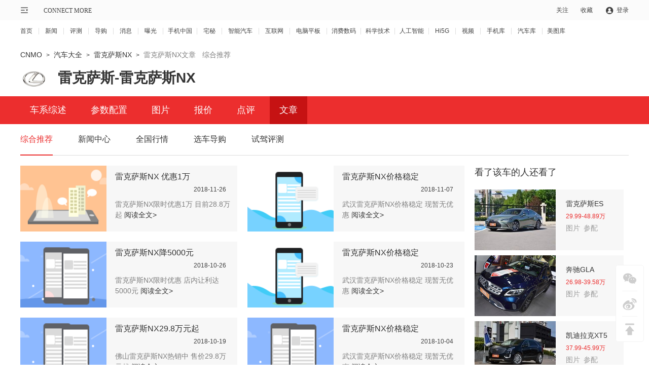

--- FILE ---
content_type: text/html; charset=gbk
request_url: https://auto.cnmo.com/5347/article/
body_size: 7664
content:
<!DOCTYPE html>
<html lang="en">

<head>
    <meta charset="GBK">
    <meta http-equiv="X-UA-Compatible" content="IE=edge,chrome=1" />
    <meta name="viewport" content="width=1220" />
    <meta name="apple-mobile-web-app-capable" content="yes">
    <meta name="apple-mobile-web-app-status-bar-style" content="black">
    <meta name="apple-mobile-web-app-title" content="">
    <meta name="format-detection" content="telephone=no">
    <title>【雷克萨斯NX】雷克萨斯NX新闻_导购_评测_行情_CNMO</title>
    <meta name="keywords" content="雷克萨斯NX新闻,雷克萨斯NX导购,雷克萨斯NX评测,雷克萨斯NX行情" />
    <meta name="description" content="CNMO雷克萨斯NX为您提供最新的雷克萨斯NX新闻资讯、雷克萨斯NX导购资讯、雷克萨斯NX行情资讯以及雷克萨斯NX试驾评测资讯，让您更全面了解雷克萨斯NX。" />
    <meta content="always" name="referrer">
    <!-- 汽车库总样式css -->
    
    <link rel="stylesheet" type="text/css" href="//statict.cnmo.com/origin/??mainpage/css/public/reset.css,mainpage/css/public/topbar.css,mainpage/car/css/pub2018.css,mainpage/car/css/carlist.css?v=1.0">
    <script type="text/javascript" src="//pic.cnmo.com/oddjs/carProduct/index.js"></script>
    <script type="text/javascript" src="//pic.cnmo.com/oddjs/carProduct/detail.js"></script>
    <link rel="stylesheet" type="text/css" href="//statict.cnmo.com/origin/mainpage/uCenter/css/home_login.css"/><!--登录弹窗-->

</head>

<body>
    <div>
        <!--公共顶部-->
        <div class="topbar topbar2021 v2">
            <div class="w1200 marauto">
                <!-- 公用导购左侧内容 -->
                <div class="l">
                    <div class="sitemap">
                        <div class="mapico">
                            <div class="mem">&nbsp;</div>
                            <!--<div class="home mem"><i>|</i><span>CONNECT MORE</span></div>-->
                        </div>
                        <div class="mapbox" style="display: none;">
                            <div class="inner_box clearfix">
                                <ul>
                                    <li>
                                        <h2><a href="//www.cnmo.com/news/" title="新闻">新闻</a></h2>
                                        <p><a href="//www.cnmo.com/news/light/" title="新品曝光">新品曝光</a></p>
                                        <p><a href="//www.cnmo.com/news/industry/" title="行业动态">行业动态</a></p>
                                        <p><a href="//www.cnmo.com/news/deep/" title="深度解析">深度解析</a></p>
                                        <p><a href="//www.cnmo.com/news/message/" title="最新消息">最新消息</a></p>
                                        <p><a href="//www.cnmo.com/news/interview/" title="人物专访">人物专访</a></p>
                                    </li>
                                    <li>
                                        <h2><a href="//www.cnmo.com/reviews/" title="评测">评测</a></h2>
                                        <p><a href="//www.cnmo.com/reviews/danping/" title="单品评测">单品评测</a></p>
                                        <p><a href="//www.cnmo.com/reviews/hxparts/" title="横向评测">横向评测</a></p>
                                        <p><a href="//www.cnmo.com/reviews/contrast/" title="对比评测">对比评测</a></p>
                                        <p><a href="//www.cnmo.com/reviews/specialparts/" title="专项评测">专项评测</a></p>
                                    </li>
                                    <li>
                                        <h2><a href="//www.cnmo.com/guide/" title="导购">导购</a></h2>
                                        <p><a href="//www.cnmo.com/guide/shopguide/" title="常规导购">常规导购</a></p>
                                        <p><a href="//www.cnmo.com/guide/price/" title="报价">报价</a></p>
                                    </li>
                                    <li>
                                        <h2><a href="#" title="热门频道">热门频道</a></h2>
                                        <p><a href="//phone.cnmo.com" title="手机">手机</a></p>
                                        <p><a href="//flatbed.cnmo.com/" title="平板">平板</a></p>
                                        <p><a href="//notebook.cnmo.com/" title="电脑">电脑</a></p>
                                        <p><a href="//digital.cnmo.com/" title="穿戴">穿戴</a></p>
                                        <p><a href="//smartcar.cnmo.com/" title="汽车">汽车</a></p>
                                        <p><a href="//ai.cnmo.com/" title="人工智能">人工智能</a></p>
                                    </li>
                                    <li>
                                        <h2><a href="#" title="追新求异">追新求异</a></h2>
                                        <p><a href="//www.cnmo.com/metaverse/" title="AR/XR">AR/XR</a></p>
                                        <p><a href="//gadgets.cnmo.com/" title="配件">配件</a></p>
                                        <p><a href="//games.cnmo.com/" title="游戏">游戏</a></p>
                                        <p><a href="//tech.cnmo.com/" title="科学">科学</a></p>
                                        <p><a href="//home.cnmo.com/" title="智能家居">智能家居</a></p>
                                        <p><a href="//internet.cnmo.com/" title="互联网">互联网</a></p>
                                    </li>
                                    <li>
                                        <h2><a href="//www.cnmo.com/sp/" title="视频">视频</a></h2>
                                        <p><a href="//www.cnmo.com/sp/phone/" title="手机视频">手机视频</a></p>
                                        <p><a href="//www.cnmo.com/sp/reviews/" title="评测视频">评测视频</a></p>
                                        <p><a href="//www.cnmo.com/sp/chuangyi/" title="创意视频">创意视频</a></p>
                                        <p><a href="//www.cnmo.com/sp/shangshou/" title="上手视频">上手视频</a></p>
                                        <p><a href="//www.cnmo.com/sp/home/" title="智能硬件视频">智能硬件视频</a></p>
                                        <p><a href="//www.cnmo.com/sp/other/" title="手机周边视频">手机周边视频</a></p>
                                    </li>
                                    <li>
                                        <h2><a href="//product.cnmo.com/" title="查手机"> 查手机</a></h2>
                                        <p><a href="//product.cnmo.com/all/product.html" title="手机大全">手机大全</a></p>
                                        <p><a href="//product.cnmo.com/manu.html" title="品牌大全">品牌大全</a></p>
                                        <p><a href="//product.cnmo.com/top.html" title="手机排行榜">手机排行榜</a></p>
                                        <p><a href="//product.cnmo.com/top/5xszhhd/" title="手机评测排行">手机评测排行</a></p>
                                    </li>
                                    <li>
                                        <h2><a href="//auto.cnmo.com/" title="汽车大全">汽车大全</a></h2>
                                        <p><a href="//auto.cnmo.com/pinpai/" title="品牌找车">品牌找车</a></p>
                                        <p><a href="//auto.cnmo.com/xinnengyuan/" title="新能源汽车">新能源汽车</a></p>
                                        <p><a href="//auto.cnmo.com/jincouxingche/" title="紧凑型车">紧凑型车</a></p>
                                        <p><a href="//auto.cnmo.com/suv/" title="SUV汽车">SUV汽车</a></p>
                                    </li>
                                    <li>
                                        <h2><a href="//tu.cnmo.com/" title="图片库">图片库</a></h2>
                                        <p><a href="//tu.cnmo.com/phone/" title="手机图片">手机图片</a></p>
                                        <p><a href="//tu.cnmo.com/yangzhang/" title="样张美图">样张美图</a></p>
                                        <p><a href="//tu.cnmo.com/home/" title="智能家居图赏">智能家居图赏</a></p>
                                        <p><a href="//tu.cnmo.com/auto/" title="汽车图赏">汽车图赏</a></p>
                                    </li>
                                    <li>
                                        <h2><a href="#" title="其它">其它</a></h2>
                                        <p><a href="//www.cnmo.com/xiaodao/" title="小道消息">小道消息</a></p>
                                        <p><a href="//www.cnmo.com/hui/" title="手机汇">手机汇</a></p>
                                        <p><a href="//www.cnmo.com/onlive/" title="发布会直播">发布会直播</a></p>
                                        <p><a href="//topic.cnmo.com/" title="专题">专题</a></p>
                                    </li>
                                </ul>
                            </div>
                        </div>
                    </div>
                    <div class="home"><a href="//www.cnmo.com/">CONNECT MORE</a></div>
                </div>



                <!-- 公用导购右侧内容 -->

                <div class="r">
                    <ul>
                        <!-- <li class="register fr"><a rel="nofollow" target="_self" href="http://passport.cnmo.com/register/?backurl=http://www.cnmo.com/">注册</a></li> -->
                        <li class="login nologin fr"><a rel="nofollow" id="openLogin">登录</a></li>
                        <li class="sc fr"><div class="ac">收藏</div></li>
                        <li class="gz fr">
                            <div class="o">关注</div>
                            <div class="pbox" style="display: none;">
                                <div class="eqcode">
                                    <img src="//statict.cnmo.com/origin/mainpage/home/images/erwma.png?123">
                                    <p>手机中国公众号</p>
                                </div>

                                <div class="eqcode">
                                    <img src="//statict.cnmo.com/origin/mainpage/p/public/qr_code/xcx.png">
                                    <p>手机中国小程序</p>
                                </div>

                                <div class="eqcode">
                                    <img src="//statict.cnmo.com/origin/mainpage/p/public/qr_code/zhaim.png">
                                    <p>宅秘公众号</p>
                                </div>

                                <div class="eqcode">
                                    <img src="//statict.cnmo.com/origin/mainpage/p/public/qr_code/wb.png">
                                    <p>关注微博</p>
                                </div>
                            </div>
                            <!-- 400*170 -->
                        </li>
                    </ul>
                </div>
            </div>
        </div>

        <style>
            /* 设置个别链接的间距 */
            .topbar_f ul li.topbar_f_sm a {
                margin: 0 9px;
            }
        </style>
        <div class="topbar_f">
            <div class="w1200">
                <ul>
                    <li class="topbar_f_f"><a href="//www.cnmo.com">首页</a></li>
                    <li><a href="//www.cnmo.com/news/">新闻</a></li>
                    <li><a href="//www.cnmo.com/reviews/">评测</a></li>
                    <li><a href="//www.cnmo.com/guide/">导购</a></li>
                    <li><a href="//www.cnmo.com/news/message/">消息</a></li>
                    <li><a href="//www.cnmo.com/news/light/">曝光</a></li>
                    <li class="topbar_f_sm"><a href="//phone.cnmo.com">手机中国</a></li>
                    <li><a href="//home.cnmo.com">宅秘</a></li>
                    <li><a href="//smartcar.cnmo.com" class="topbar_f_sm">智能汽车</a></li>
                    <li><a href="//internet.cnmo.com">互联网</a></li>
                    <li><a href="//notebook.cnmo.com" class="topbar_f_sm">电脑平板</a></li>
                    <li class="topbar_f_sm"><a href="//digital.cnmo.com">消费数码</a></li>
                    <li class="topbar_f_sm"><a href="//tech.cnmo.com">科学技术</a></li>
                    <li class="topbar_f_sm"><a href="//ai.cnmo.com">人工智能</a></li>
                    <li><a href="//hi5g.cnmo.com">Hi5G</a></li>
                    <li><a href="//www.cnmo.com/sp/">视频</a></li>
                    <li><a href="//product.cnmo.com/">手机库</a></li>
                    <li><a href="//auto.cnmo.com/">汽车库</a></li>
                    <li class="topbar_f_sm topbar_f_l"><a href="//tu.cnmo.com/">美图库</a></li>
                </ul>
            </div>
        </div>


        <!--收藏-->

        <div class="mask" style="display:none;"></div>
        <div class="collection" style="display:none;">
            <div class="inbox">
                <div class="close"></div>
                <p style="text-indent:1em;">您的认可是我们最大的荣耀！</p>
                <p>小编友情提示windows版Chrome</p>
                <h4>请按CTRL+D</h4>
            </div>
        </div>
        <!--收藏end-->
        <!--公共顶部end-->

        <!--登录弹窗-->
        <div class="login_2019 inner" id="login2019" style="display:none">
            <div class="logoin_bg"></div>
            <div class="login_2019_box">
                <div class="login_2019_close"><img src="//statict.cnmo.com/origin/mainpage/uCenter/images/login_2019_close.png"></div>
                <div class="login_2020_erweima"></div>
                <div class="inbox clearfix">
                    <div class="ptit clearfix">
                        <div class="item borl on">
                            <span>手机号登录</span>
                        </div>
                        <div class="item borr">
                            <span>密码登录</span>
                        </div>
                    </div>
                    <div class="nbox" style="display: block;">
                        <ul class="formlist">
                            <li class="">
                                <label class="tips">
                                    <input type="text" class="user" placeholder="请输入手机号" value="">
                                    <b class="icon icondel"></b>
                                </label>
                                <label class="tinfo user-info">请输入正确的手机号！</label>
                            </li>
                            <li>
                                <label class="tips">
                                    <input type="text" class="mscode" autocomplete="off" placeholder="请输入验证码" value="">
                                    <b class="icon icondel"></b>
                                </label>
                                <label class="tips fr">
                                    <div class="getmsCode">获取验证码</div>
                                </label>
                                <label class="tinfo mscode-info">请输入正确的验证码！</label>
                            </li>
                            <li class="tu-ma-yanz">
                                <label class="tips">
                                    <input type="text" class="tscode" autocomplete="off" placeholder="请输入验证码" value="">
                                    <b class="icon icondel"></b>
                                </label>
                                <label class="tips fr">
                                    <img class="imgMa" src="//passport.cnmo.com/?c=Member_Ajax_AuthCode&amp;m=DisplayPostSeccode">
                                    <i class="imgMa1"><img src="//statict.cnmo.com/origin/mainpage/uCenter/images/tu_ma_yanz.png"></i>
                                </label>
                                <label class="tinfo tscode-info">请输入正确的验证码！</label>
                            </li>
                            <li>
                                <label class="tips auto_flag">自动登录</label>
                                <a class="forget-password" href="//passport.cnmo.com/?c=Member_FindPwd&amp;m=Index">忘记密码？</a>
                            </li>
                            <li><input type="submit" name="submit" class="submitbtn" data-type="1" value="立即登录"></li>
                            <li><p class="botxtxt"><a href="//passport.cnmo.com/?c=Member_Register&amp;m=Index">还没有账号？<span>立即注册</span></a></p></li>
                        </ul>
                    </div>
                    <div class="nbox n1" style="display: none;">
                        <ul class="formlist">
                            <li>
                                <label class="tips">
                                    <input type="text" class="user" autocomplete="off" placeholder="请输入账号或手机号" value="">
                                    <b class="icon icondel"></b>
                                </label>
                                <label class="tinfo user-info">请输入账号或手机号</label>
                            </li>
                            <li>
                                <label class="tips" id="password">
                                    <input type="password" class="mscode password" name="password" autocomplete="off" placeholder="请输入密码" value="">
                                    <input type="text" class="mscode text" name="password" autocomplete="off" placeholder="请输入密码" value="">
                                    <b class="icon iconmim"><i class="icon"></i></b>
                                </label>
                                <label class="tinfo password-info">请输入正确的密码！</label>
                            </li>
                            <li class="tu-ma-yanz">
                                <label class="tips">
                                    <input type="text" class="tscode" name="mscode" autocomplete="off" placeholder="请输入验证码" value="">
                                    <b class="icon icondel"></b>
                                </label>
                                <label class="tips fr">
                                    <img class="imgMa" src="//passport.cnmo.com/?c=Member_Ajax_AuthCode&amp;m=DisplayPostSeccode">
                                    <i class="imgMa1"><img src="//statict.cnmo.com/origin/mainpage/uCenter/images/tu_ma_yanz.png"></i>
                                </label>
                                <label class="tinfo tscode-info">请输入正确的验证码！</label>
                            </li>
                            <li>
                                <label class="tips auto_flag">自动登录 </label>
                                <a class="forget-password" href="//passport.cnmo.com/?c=Member_FindPwd&amp;m=Index">忘记密码？</a>
                            </li>
                            <li><input type="submit" name="submit" class="submitbtn" value="立即登录" data-type="2"></li>
                            <li><p class="botxtxt"><a href="//passport.cnmo.com/?c=Member_Register&amp;m=Index">还没有账号？<span>立即注册</span></a></p></li>
                        </ul>
                    </div>
                    <div class="other_login">
                        <div class="icos">
                            <div class="item aico ico1">
                                <a href="//passport.cnmo.com/?c=Member_QqLogin&amp;referer=http://passport.cnmo.com/logout/"></a>
                            </div>
                            <div class="item aico ico2">
                                <a href="//passport.cnmo.com/?c=Member_WeixinLogin&amp;referer=http://passport.cnmo.com/logout/"></a>
                            </div>
                            <div class="item aico ico3">
                                <a href="//bbs.cnmo.com/xwb.php?m=xwbAuth.login&amp;referer=http://passport.cnmo.com/logout/"></a>
                            </div>
                            <div class="item aico ico4">
                                <a href="//bbs.cnmo.com/xbaidu.php?m=baiduAuth.login&amp;referer=http://passport.cnmo.com/logout/"></a>
                            </div>
                        </div>
                    </div>
                </div>
                <!-- 2020-04-14 新增二维码登录 -->
                <div class="login_2020_erweima_box " style="display: none;">
                    <h4>扫描登录</h4>
                    <div class="l_erweima">
                        <img src="//statict.cnmo.com/origin/mainpage/uCenter/images/eq_erweima.png">
                        <div class="Invalid">
                            <p>二维码失效</p>
                            <div class="alid">刷新二维码</div>
                        </div>
                        <div class="loadings">
                            <i><img src="//statict.cnmo.com/origin/mainpage/uCenter/images/tu_ma_yanz.png"></i>
                        </div>
                    </div>
                    <div class="saomiao">
                        <i></i>
                        <div class="zhaimiapp">
                            打开 <span>宅秘APP</span>
                            <br>
                            扫一扫登录
                        </div>
                    </div>
                    <div class="other_login">
                        <div class="icos">
                            <div class="item aico ico1">
                                <a href="//passport.cnmo.com/?c=Member_QqLogin&amp;referer=http://passport.cnmo.com/logout/"></a>
                            </div>
                            <div class="item aico ico2">
                                <a href="//passport.cnmo.com/?c=Member_WeixinLogin&amp;referer=http://passport.cnmo.com/logout/"></a>
                            </div>
                            <div class="item aico ico3">
                                <a href="//bbs.cnmo.com/xwb.php?m=xwbAuth.login&amp;referer=http://passport.cnmo.com/logout/"></a>
                            </div>
                            <div class="item aico ico4">
                                <a href="//bbs.cnmo.com/xbaidu.php?m=baiduAuth.login&amp;referer=http://passport.cnmo.com/logout/"></a>
                            </div>
                        </div>
                    </div>
                </div>
            </div>
        </div>
        <!--登录弹窗end-->
    </div>
    <!-- 站位 -->
    <div class="h20"></div>
    <!-- 面包屑 -->
    <div class="curmbs w1200">
        <a href="//www.cnmo.com">CNMO</a> &gt;
        <a href="//auto.cnmo.com/">汽车大全</a> &gt;
                    <a href="//auto.cnmo.com/5347/" target="_self">雷克萨斯NX</a> &gt;
            <span class="fz14">雷克萨斯NX文章</span>
        <!--        <a href="--><!--" target="_self">--><!--</a> &gt;-->
<!--        <a href="--><!--">--><!--文章</a> &gt;-->
        <span class="fz14">综合推荐</span>
    </div>
    <div class="h10"></div>
    <!-- 标题 -->
    <div class="w1200 warp-div1 clearfix" id="tilTop">
        <span class="l"><img src="//img2.xgo-img.com.cn/manu_photo/54x54/p59.jpg" alt="雷克萨斯"></span>
        <strong class="car_t l">
            雷克萨斯-雷克萨斯NX        </strong>
    </div>
    <!-- 置顶内容 -->
    <div class="art_stick" style="display:none;" id="art_stick">
        <div class="w1200">
            <span class="l">
                <img src="//img2.xgo-img.com.cn/manu_photo/54x54/p59.jpg" alt="雷克萨斯">
            </span>
            <strong>
                <span class="col333 fz22">雷克萨斯NX</span>
            </strong>
        </div>
    </div>
    <!-- 红边框-列表 -->
    <div class="navbox">
        <div class="w1200 navDiv">
            <a href="//auto.cnmo.com/5347/" target="_blank">车系综述</a>
            <a href="//auto.cnmo.com/5347/peizhi/" target="_blank">参数配置</a>
            <a href="//auto.cnmo.com/5347/tu/" target="_blank">图片</a>
            <a href="//auto.cnmo.com/5347/baojia/" target="_blank">报价</a>
            <a href="//auto.cnmo.com/5347/dianping/" target="_blank">点评</a>
            <a class="active" href="javascript:;">文章</a>
        </div>
    </div>
    <!-- 分类 -->
    <div class="navtab w1200 clearfix">
        <a href="//auto.cnmo.com/5347/article/" class="active">综合推荐</a>
        <a href="//auto.cnmo.com/5347/news/" >新闻中心</a>
        <a href="//auto.cnmo.com/5347/hangqing/" >全国行情</a>
        <a href="//auto.cnmo.com/5347/daogou/" >选车导购</a>
        <a href="//auto.cnmo.com/5347/pingce/" >试驾评测</a>
    </div>
    <!-- 左右内容 -->
    <div class="w1200">
        <div class="h20"></div>
        <!-- 左侧内容 -->
        <div class="art_left">
            <div class="conlist clearfix">
                <!-- cobox -->
                                <div class="cobox">
                    <div class="innerbox">
                        <div class="lbox">
                            <i class="sjia_b"></i>
                            <a target="_blank" href="/articles/2154970.html" title="雷克萨斯NX限时优惠1万 目前28.8万起">
                                <img src="//icon.cnmo.com/news/20120106/noimg4.jpg" alt="雷克萨斯NX限时优惠1万 目前28.8万起">
                            </a>
                        </div>
                        <div class="rbox">
                            <h4>
                                <a target="_blank" href="/articles/2154970.html" title="雷克萨斯NX限时优惠1万 目前28.8万起">雷克萨斯NX 优惠1万</a>
                            </h4>
                            <div class="h10"></div>
                            <div class="xbot">
                                <div class="corp">雷克萨斯NX限时优惠1万 目前28.8万起                                    <a class="fz14 col333" target="_blank" href="/articles/2154970.html">阅读全文&gt;</a>
                                </div>
    
                            </div>
                            <!-- 时间根据判断三选一 -->
                            <div class="dateinfo">
                                <span style="">2018-11-26</span>
                            </div>
                            <!-- 时间根据判断三选一 -->
                            <div class="blank1"></div>
    
                        </div>
                    </div>
                </div>
                                <div class="cobox">
                    <div class="innerbox">
                        <div class="lbox">
                            <i class="sjia_b"></i>
                            <a target="_blank" href="/articles/2146520.html" title="武汉雷克萨斯NX价格稳定 现暂无优惠">
                                <img src="http://icon.cnmo.com/news/20120106/noimg1.jpg" alt="武汉雷克萨斯NX价格稳定 现暂无优惠">
                            </a>
                        </div>
                        <div class="rbox">
                            <h4>
                                <a target="_blank" href="/articles/2146520.html" title="武汉雷克萨斯NX价格稳定 现暂无优惠">雷克萨斯NX价格稳定</a>
                            </h4>
                            <div class="h10"></div>
                            <div class="xbot">
                                <div class="corp">武汉雷克萨斯NX价格稳定 现暂无优惠                                    <a class="fz14 col333" target="_blank" href="/articles/2146520.html">阅读全文&gt;</a>
                                </div>
    
                            </div>
                            <!-- 时间根据判断三选一 -->
                            <div class="dateinfo">
                                <span style="">2018-11-07</span>
                            </div>
                            <!-- 时间根据判断三选一 -->
                            <div class="blank1"></div>
    
                        </div>
                    </div>
                </div>
                                <div class="cobox">
                    <div class="innerbox">
                        <div class="lbox">
                            <i class="sjia_b"></i>
                            <a target="_blank" href="/articles/2140330.html" title="雷克萨斯NX限时优惠 店内让利达5000元">
                                <img src="//icon.cnmo.com/news/20120106/noimg5.jpg" alt="雷克萨斯NX限时优惠 店内让利达5000元">
                            </a>
                        </div>
                        <div class="rbox">
                            <h4>
                                <a target="_blank" href="/articles/2140330.html" title="雷克萨斯NX限时优惠 店内让利达5000元">雷克萨斯NX降5000元</a>
                            </h4>
                            <div class="h10"></div>
                            <div class="xbot">
                                <div class="corp">雷克萨斯NX限时优惠 店内让利达5000元                                    <a class="fz14 col333" target="_blank" href="/articles/2140330.html">阅读全文&gt;</a>
                                </div>
    
                            </div>
                            <!-- 时间根据判断三选一 -->
                            <div class="dateinfo">
                                <span style="">2018-10-26</span>
                            </div>
                            <!-- 时间根据判断三选一 -->
                            <div class="blank1"></div>
    
                        </div>
                    </div>
                </div>
                                <div class="cobox">
                    <div class="innerbox">
                        <div class="lbox">
                            <i class="sjia_b"></i>
                            <a target="_blank" href="/articles/2136896.html" title="武汉雷克萨斯NX价格稳定 现暂无优惠">
                                <img src="http://icon.cnmo.com/news/20120106/noimg6.jpg" alt="武汉雷克萨斯NX价格稳定 现暂无优惠">
                            </a>
                        </div>
                        <div class="rbox">
                            <h4>
                                <a target="_blank" href="/articles/2136896.html" title="武汉雷克萨斯NX价格稳定 现暂无优惠">雷克萨斯NX价格稳定 </a>
                            </h4>
                            <div class="h10"></div>
                            <div class="xbot">
                                <div class="corp">武汉雷克萨斯NX价格稳定 现暂无优惠                                    <a class="fz14 col333" target="_blank" href="/articles/2136896.html">阅读全文&gt;</a>
                                </div>
    
                            </div>
                            <!-- 时间根据判断三选一 -->
                            <div class="dateinfo">
                                <span style="">2018-10-23</span>
                            </div>
                            <!-- 时间根据判断三选一 -->
                            <div class="blank1"></div>
    
                        </div>
                    </div>
                </div>
                                <div class="cobox">
                    <div class="innerbox">
                        <div class="lbox">
                            <i class="sjia_b"></i>
                            <a target="_blank" href="/articles/2135207.html" title="佛山雷克萨斯NX热销中 售价29.8万元起">
                                <img src="//icon.cnmo.com/news/20120106/noimg5.jpg" alt="佛山雷克萨斯NX热销中 售价29.8万元起">
                            </a>
                        </div>
                        <div class="rbox">
                            <h4>
                                <a target="_blank" href="/articles/2135207.html" title="佛山雷克萨斯NX热销中 售价29.8万元起">雷克萨斯NX29.8万元起</a>
                            </h4>
                            <div class="h10"></div>
                            <div class="xbot">
                                <div class="corp">佛山雷克萨斯NX热销中 售价29.8万元起                                    <a class="fz14 col333" target="_blank" href="/articles/2135207.html">阅读全文&gt;</a>
                                </div>
    
                            </div>
                            <!-- 时间根据判断三选一 -->
                            <div class="dateinfo">
                                <span style="">2018-10-19</span>
                            </div>
                            <!-- 时间根据判断三选一 -->
                            <div class="blank1"></div>
    
                        </div>
                    </div>
                </div>
                                <div class="cobox">
                    <div class="innerbox">
                        <div class="lbox">
                            <i class="sjia_b"></i>
                            <a target="_blank" href="/articles/2124632.html" title="武汉雷克萨斯NX价格稳定 现暂无优惠">
                                <img src="http://icon.cnmo.com/news/20120106/noimg5.jpg" alt="武汉雷克萨斯NX价格稳定 现暂无优惠">
                            </a>
                        </div>
                        <div class="rbox">
                            <h4>
                                <a target="_blank" href="/articles/2124632.html" title="武汉雷克萨斯NX价格稳定 现暂无优惠">雷克萨斯NX价格稳定</a>
                            </h4>
                            <div class="h10"></div>
                            <div class="xbot">
                                <div class="corp">武汉雷克萨斯NX价格稳定 现暂无优惠                                    <a class="fz14 col333" target="_blank" href="/articles/2124632.html">阅读全文&gt;</a>
                                </div>
    
                            </div>
                            <!-- 时间根据判断三选一 -->
                            <div class="dateinfo">
                                <span style="">2018-10-04</span>
                            </div>
                            <!-- 时间根据判断三选一 -->
                            <div class="blank1"></div>
    
                        </div>
                    </div>
                </div>
                                <div class="cobox">
                    <div class="innerbox">
                        <div class="lbox">
                            <i class="sjia_b"></i>
                            <a target="_blank" href="/articles/2121719.html" title="佛山雷克萨斯NX热销中 售价29.8万元起">
                                <img src="//icon.cnmo.com/news/20120106/noimg5.jpg" alt="佛山雷克萨斯NX热销中 售价29.8万元起">
                            </a>
                        </div>
                        <div class="rbox">
                            <h4>
                                <a target="_blank" href="/articles/2121719.html" title="佛山雷克萨斯NX热销中 售价29.8万元起">雷克萨斯NX29.8万元起</a>
                            </h4>
                            <div class="h10"></div>
                            <div class="xbot">
                                <div class="corp">佛山雷克萨斯NX热销中 售价29.8万元起                                    <a class="fz14 col333" target="_blank" href="/articles/2121719.html">阅读全文&gt;</a>
                                </div>
    
                            </div>
                            <!-- 时间根据判断三选一 -->
                            <div class="dateinfo">
                                <span style="">2018-09-27</span>
                            </div>
                            <!-- 时间根据判断三选一 -->
                            <div class="blank1"></div>
    
                        </div>
                    </div>
                </div>
                                <div class="cobox">
                    <div class="innerbox">
                        <div class="lbox">
                            <i class="sjia_b"></i>
                            <a target="_blank" href="/articles/2120158.html" title="追求完美 雷克萨斯全驱NX  300试驾体验">
                                <img src="//icon.cnmo.com/news/20120106/noimg6.jpg" alt="追求完美 雷克萨斯全驱NX  300试驾体验">
                            </a>
                        </div>
                        <div class="rbox">
                            <h4>
                                <a target="_blank" href="/articles/2120158.html" title="追求完美 雷克萨斯全驱NX  300试驾体验">雷克萨斯全驱NX试驾体验</a>
                            </h4>
                            <div class="h10"></div>
                            <div class="xbot">
                                <div class="corp">追求完美 雷克萨斯全驱NX  300试驾体验                                    <a class="fz14 col333" target="_blank" href="/articles/2120158.html">阅读全文&gt;</a>
                                </div>
    
                            </div>
                            <!-- 时间根据判断三选一 -->
                            <div class="dateinfo">
                                <span style="">2018-09-25</span>
                            </div>
                            <!-- 时间根据判断三选一 -->
                            <div class="blank1"></div>
    
                        </div>
                    </div>
                </div>
                                <div class="cobox">
                    <div class="innerbox">
                        <div class="lbox">
                            <i class="sjia_b"></i>
                            <a target="_blank" href="/articles/2118125.html" title="武汉雷克萨斯NX价格稳定 现暂无优惠">
                                <img src="http://icon.cnmo.com/news/20120106/noimg3.jpg" alt="武汉雷克萨斯NX价格稳定 现暂无优惠">
                            </a>
                        </div>
                        <div class="rbox">
                            <h4>
                                <a target="_blank" href="/articles/2118125.html" title="武汉雷克萨斯NX价格稳定 现暂无优惠">雷克萨斯NX价格稳定</a>
                            </h4>
                            <div class="h10"></div>
                            <div class="xbot">
                                <div class="corp">武汉雷克萨斯NX价格稳定 现暂无优惠                                    <a class="fz14 col333" target="_blank" href="/articles/2118125.html">阅读全文&gt;</a>
                                </div>
    
                            </div>
                            <!-- 时间根据判断三选一 -->
                            <div class="dateinfo">
                                <span style="">2018-09-22</span>
                            </div>
                            <!-- 时间根据判断三选一 -->
                            <div class="blank1"></div>
    
                        </div>
                    </div>
                </div>
                                <div class="cobox">
                    <div class="innerbox">
                        <div class="lbox">
                            <i class="sjia_b"></i>
                            <a target="_blank" href="/articles/2118108.html" title="佛山雷克萨斯NX热销中 售价29.8万元起">
                                <img src="//icon.cnmo.com/news/20120106/noimg4.jpg" alt="佛山雷克萨斯NX热销中 售价29.8万元起">
                            </a>
                        </div>
                        <div class="rbox">
                            <h4>
                                <a target="_blank" href="/articles/2118108.html" title="佛山雷克萨斯NX热销中 售价29.8万元起">雷克萨斯NX29.8万元起</a>
                            </h4>
                            <div class="h10"></div>
                            <div class="xbot">
                                <div class="corp">佛山雷克萨斯NX热销中 售价29.8万元起                                    <a class="fz14 col333" target="_blank" href="/articles/2118108.html">阅读全文&gt;</a>
                                </div>
    
                            </div>
                            <!-- 时间根据判断三选一 -->
                            <div class="dateinfo">
                                <span style="">2018-09-21</span>
                            </div>
                            <!-- 时间根据判断三选一 -->
                            <div class="blank1"></div>
    
                        </div>
                    </div>
                </div>
                                <div class="cobox">
                    <div class="innerbox">
                        <div class="lbox">
                            <i class="sjia_b"></i>
                            <a target="_blank" href="/articles/2116328.html" title="佛山雷克萨斯NX热销中 售价29.8万元起">
                                <img src="//icon.cnmo.com/news/20120106/noimg4.jpg" alt="佛山雷克萨斯NX热销中 售价29.8万元起">
                            </a>
                        </div>
                        <div class="rbox">
                            <h4>
                                <a target="_blank" href="/articles/2116328.html" title="佛山雷克萨斯NX热销中 售价29.8万元起">雷克萨斯NX29.8万元起</a>
                            </h4>
                            <div class="h10"></div>
                            <div class="xbot">
                                <div class="corp">佛山雷克萨斯NX热销中 售价29.8万元起                                    <a class="fz14 col333" target="_blank" href="/articles/2116328.html">阅读全文&gt;</a>
                                </div>
    
                            </div>
                            <!-- 时间根据判断三选一 -->
                            <div class="dateinfo">
                                <span style="">2018-09-19</span>
                            </div>
                            <!-- 时间根据判断三选一 -->
                            <div class="blank1"></div>
    
                        </div>
                    </div>
                </div>
                                <div class="cobox">
                    <div class="innerbox">
                        <div class="lbox">
                            <i class="sjia_b"></i>
                            <a target="_blank" href="/articles/2113318.html" title="雷克萨斯NX限时优惠 现优惠高达5000元">
                                <img src="//icon.cnmo.com/news/20120106/noimg6.jpg" alt="雷克萨斯NX限时优惠 现优惠高达5000元">
                            </a>
                        </div>
                        <div class="rbox">
                            <h4>
                                <a target="_blank" href="/articles/2113318.html" title="雷克萨斯NX限时优惠 现优惠高达5000元">雷克萨斯NX优惠5000元</a>
                            </h4>
                            <div class="h10"></div>
                            <div class="xbot">
                                <div class="corp">雷克萨斯NX限时优惠 现优惠高达5000元                                    <a class="fz14 col333" target="_blank" href="/articles/2113318.html">阅读全文&gt;</a>
                                </div>
    
                            </div>
                            <!-- 时间根据判断三选一 -->
                            <div class="dateinfo">
                                <span style="">2018-09-14</span>
                            </div>
                            <!-- 时间根据判断三选一 -->
                            <div class="blank1"></div>
    
                        </div>
                    </div>
                </div>
                                <div class="cobox">
                    <div class="innerbox">
                        <div class="lbox">
                            <i class="sjia_b"></i>
                            <a target="_blank" href="/articles/2112649.html" title="佛山雷克萨斯NX热销中 售价29.8万元起">
                                <img src="//icon.cnmo.com/news/20120106/noimg4.jpg" alt="佛山雷克萨斯NX热销中 售价29.8万元起">
                            </a>
                        </div>
                        <div class="rbox">
                            <h4>
                                <a target="_blank" href="/articles/2112649.html" title="佛山雷克萨斯NX热销中 售价29.8万元起">雷克萨斯NX29.8万元起</a>
                            </h4>
                            <div class="h10"></div>
                            <div class="xbot">
                                <div class="corp">佛山雷克萨斯NX热销中 售价29.8万元起                                    <a class="fz14 col333" target="_blank" href="/articles/2112649.html">阅读全文&gt;</a>
                                </div>
    
                            </div>
                            <!-- 时间根据判断三选一 -->
                            <div class="dateinfo">
                                <span style="">2018-09-14</span>
                            </div>
                            <!-- 时间根据判断三选一 -->
                            <div class="blank1"></div>
    
                        </div>
                    </div>
                </div>
                                <div class="cobox">
                    <div class="innerbox">
                        <div class="lbox">
                            <i class="sjia_b"></i>
                            <a target="_blank" href="/articles/2112240.html" title="武汉雷克萨斯NX价格稳定 现暂无优惠">
                                <img src="http://icon.cnmo.com/news/20120106/noimg3.jpg" alt="武汉雷克萨斯NX价格稳定 现暂无优惠">
                            </a>
                        </div>
                        <div class="rbox">
                            <h4>
                                <a target="_blank" href="/articles/2112240.html" title="武汉雷克萨斯NX价格稳定 现暂无优惠">雷克萨斯NX价格稳定</a>
                            </h4>
                            <div class="h10"></div>
                            <div class="xbot">
                                <div class="corp">武汉雷克萨斯NX价格稳定 现暂无优惠                                    <a class="fz14 col333" target="_blank" href="/articles/2112240.html">阅读全文&gt;</a>
                                </div>
    
                            </div>
                            <!-- 时间根据判断三选一 -->
                            <div class="dateinfo">
                                <span style="">2018-09-14</span>
                            </div>
                            <!-- 时间根据判断三选一 -->
                            <div class="blank1"></div>
    
                        </div>
                    </div>
                </div>
                                <div class="cobox">
                    <div class="innerbox">
                        <div class="lbox">
                            <i class="sjia_b"></i>
                            <a target="_blank" href="/articles/2111856.html" title="品质至上  雷克萨斯NX售价29.8万元起">
                                <img src="//icon.cnmo.com/news/20120106/noimg6.jpg" alt="品质至上  雷克萨斯NX售价29.8万元起">
                            </a>
                        </div>
                        <div class="rbox">
                            <h4>
                                <a target="_blank" href="/articles/2111856.html" title="品质至上  雷克萨斯NX售价29.8万元起">雷克萨斯NX平价热销</a>
                            </h4>
                            <div class="h10"></div>
                            <div class="xbot">
                                <div class="corp">品质至上  雷克萨斯NX售价29.8万元起                                    <a class="fz14 col333" target="_blank" href="/articles/2111856.html">阅读全文&gt;</a>
                                </div>
    
                            </div>
                            <!-- 时间根据判断三选一 -->
                            <div class="dateinfo">
                                <span style="">2018-09-13</span>
                            </div>
                            <!-- 时间根据判断三选一 -->
                            <div class="blank1"></div>
    
                        </div>
                    </div>
                </div>
                                <div class="cobox">
                    <div class="innerbox">
                        <div class="lbox">
                            <i class="sjia_b"></i>
                            <a target="_blank" href="/articles/2111297.html" title="全能硬汉 雷克萨斯全驱NX 300试驾体验">
                                <img src="//icon.cnmo.com/news/20120106/noimg4.jpg" alt="全能硬汉 雷克萨斯全驱NX 300试驾体验">
                            </a>
                        </div>
                        <div class="rbox">
                            <h4>
                                <a target="_blank" href="/articles/2111297.html" title="全能硬汉 雷克萨斯全驱NX 300试驾体验">雷克萨斯NX 试驾体验</a>
                            </h4>
                            <div class="h10"></div>
                            <div class="xbot">
                                <div class="corp">全能硬汉 雷克萨斯全驱NX 300试驾体验                                    <a class="fz14 col333" target="_blank" href="/articles/2111297.html">阅读全文&gt;</a>
                                </div>
    
                            </div>
                            <!-- 时间根据判断三选一 -->
                            <div class="dateinfo">
                                <span style="">2018-09-12</span>
                            </div>
                            <!-- 时间根据判断三选一 -->
                            <div class="blank1"></div>
    
                        </div>
                    </div>
                </div>
                                <div class="cobox">
                    <div class="innerbox">
                        <div class="lbox">
                            <i class="sjia_b"></i>
                            <a target="_blank" href="/articles/2109722.html" title="雷克萨斯NX让利促销中 现优惠高达1万元">
                                <img src="//icon.cnmo.com/news/20120106/noimg4.jpg" alt="雷克萨斯NX让利促销中 现优惠高达1万元">
                            </a>
                        </div>
                        <div class="rbox">
                            <h4>
                                <a target="_blank" href="/articles/2109722.html" title="雷克萨斯NX让利促销中 现优惠高达1万元">雷克萨斯NX 优惠1万</a>
                            </h4>
                            <div class="h10"></div>
                            <div class="xbot">
                                <div class="corp">雷克萨斯NX让利促销中 现优惠高达1万元                                    <a class="fz14 col333" target="_blank" href="/articles/2109722.html">阅读全文&gt;</a>
                                </div>
    
                            </div>
                            <!-- 时间根据判断三选一 -->
                            <div class="dateinfo">
                                <span style="">2018-09-10</span>
                            </div>
                            <!-- 时间根据判断三选一 -->
                            <div class="blank1"></div>
    
                        </div>
                    </div>
                </div>
                                <div class="cobox">
                    <div class="innerbox">
                        <div class="lbox">
                            <i class="sjia_b"></i>
                            <a target="_blank" href="/articles/2101576.html" title="武汉雷克萨斯NX价格稳定 现暂无优惠">
                                <img src="http://icon.cnmo.com/news/20120106/noimg3.jpg" alt="武汉雷克萨斯NX价格稳定 现暂无优惠">
                            </a>
                        </div>
                        <div class="rbox">
                            <h4>
                                <a target="_blank" href="/articles/2101576.html" title="武汉雷克萨斯NX价格稳定 现暂无优惠">雷克萨斯NX价格稳定</a>
                            </h4>
                            <div class="h10"></div>
                            <div class="xbot">
                                <div class="corp">武汉雷克萨斯NX价格稳定 现暂无优惠                                    <a class="fz14 col333" target="_blank" href="/articles/2101576.html">阅读全文&gt;</a>
                                </div>
    
                            </div>
                            <!-- 时间根据判断三选一 -->
                            <div class="dateinfo">
                                <span style="">2018-09-03</span>
                            </div>
                            <!-- 时间根据判断三选一 -->
                            <div class="blank1"></div>
    
                        </div>
                    </div>
                </div>
                                <div class="cobox">
                    <div class="innerbox">
                        <div class="lbox">
                            <i class="sjia_b"></i>
                            <a target="_blank" href="/articles/2100230.html" title="佛山雷克萨斯NX热销中 售价29.8万元起">
                                <img src="//icon.cnmo.com/news/20120106/noimg4.jpg" alt="佛山雷克萨斯NX热销中 售价29.8万元起">
                            </a>
                        </div>
                        <div class="rbox">
                            <h4>
                                <a target="_blank" href="/articles/2100230.html" title="佛山雷克萨斯NX热销中 售价29.8万元起">雷克萨斯NX29.8万元起</a>
                            </h4>
                            <div class="h10"></div>
                            <div class="xbot">
                                <div class="corp">佛山雷克萨斯NX热销中 售价29.8万元起                                    <a class="fz14 col333" target="_blank" href="/articles/2100230.html">阅读全文&gt;</a>
                                </div>
    
                            </div>
                            <!-- 时间根据判断三选一 -->
                            <div class="dateinfo">
                                <span style="">2018-08-29</span>
                            </div>
                            <!-- 时间根据判断三选一 -->
                            <div class="blank1"></div>
    
                        </div>
                    </div>
                </div>
                                <div class="cobox">
                    <div class="innerbox">
                        <div class="lbox">
                            <i class="sjia_b"></i>
                            <a target="_blank" href="/articles/2099368.html" title="现车颜色可选 雷克萨斯NX最高优惠1万元">
                                <img src="//icon.cnmo.com/news/20120106/noimg5.jpg" alt="现车颜色可选 雷克萨斯NX最高优惠1万元">
                            </a>
                        </div>
                        <div class="rbox">
                            <h4>
                                <a target="_blank" href="/articles/2099368.html" title="现车颜色可选 雷克萨斯NX最高优惠1万元">雷克萨斯NX最高让1万</a>
                            </h4>
                            <div class="h10"></div>
                            <div class="xbot">
                                <div class="corp">现车颜色可选 雷克萨斯NX最高优惠1万元                                    <a class="fz14 col333" target="_blank" href="/articles/2099368.html">阅读全文&gt;</a>
                                </div>
    
                            </div>
                            <!-- 时间根据判断三选一 -->
                            <div class="dateinfo">
                                <span style="">2018-08-29</span>
                            </div>
                            <!-- 时间根据判断三选一 -->
                            <div class="blank1"></div>
    
                        </div>
                    </div>
                </div>
                            </div>
            <!-- 分页符 -->
            <div class="pagebox mt20">
                            </div>
            <!-- 站位 -->
            <div class="h30"></div>
        </div>
        <!-- 右侧内容 -->
        <div class="art_right"  style="">
            <div class="xgo_cars_title3 clearfix">
                <h3>看了该车的人还看了</h3>
            </div>
            <div class="h20"></div>
            <ul class="piclist">
                                        <li class="clearfix first">
                            <a class="img l" href="//auto.cnmo.com/2606/" target="_blank">
                                <img width="100%" height="100%" src="//img2.xgo-img.com.cn/line_head/3/160x120/5baf415236a4c.jpg" title="雷克萨斯ES" alt="雷克萨斯ES">
                            </a>
                            <div class="info">
                                <div class="h20"></div>
                                <a href="//auto.cnmo.com/2606/" target="_blank">雷克萨斯ES</a>
                                                                    <p>29.99-48.89万</p>
                                                                <p class="cut_box">
                                    <a href="//auto.cnmo.com/2606/tu/" target="_blank">图片</a>
                                    <a class="end_cut" href="//auto.cnmo.com/2606/peizhi/" target="_blank">参配</a>
                                </p>
                            </div>
                        </li>
    
                                            <li class="clearfix first">
                            <a class="img l" href="//auto.cnmo.com/5424/" target="_blank">
                                <img width="100%" height="100%" src="//img2.xgo-img.com.cn/line_head/6/160x120/5ab36dca76991.jpg" title="奔驰GLA" alt="奔驰GLA">
                            </a>
                            <div class="info">
                                <div class="h20"></div>
                                <a href="//auto.cnmo.com/5424/" target="_blank">奔驰GLA</a>
                                                                    <p>26.98-39.58万</p>
                                                                <p class="cut_box">
                                    <a href="//auto.cnmo.com/5424/tu/" target="_blank">图片</a>
                                    <a class="end_cut" href="//auto.cnmo.com/5424/peizhi/" target="_blank">参配</a>
                                </p>
                            </div>
                        </li>
    
                                            <li class="clearfix first">
                            <a class="img l" href="//auto.cnmo.com/5805/" target="_blank">
                                <img width="100%" height="100%" src="//img2.xgo-img.com.cn/line_head/6/160x120/59bb6ee1aed1e.jpg" title="凯迪拉克XT5" alt="凯迪拉克XT5">
                            </a>
                            <div class="info">
                                <div class="h20"></div>
                                <a href="//auto.cnmo.com/5805/" target="_blank">凯迪拉克XT5</a>
                                                                    <p>37.99-45.99万</p>
                                                                <p class="cut_box">
                                    <a href="//auto.cnmo.com/5805/tu/" target="_blank">图片</a>
                                    <a class="end_cut" href="//auto.cnmo.com/5805/peizhi/" target="_blank">参配</a>
                                </p>
                            </div>
                        </li>
    
                                            <li class="clearfix first">
                            <a class="img l" href="//auto.cnmo.com/3088/" target="_blank">
                                <img width="100%" height="100%" src="//img2.xgo-img.com.cn/line_head/4/160x120/5b21e1133ed8c.jpg" title="汉兰达" alt="汉兰达">
                            </a>
                            <div class="info">
                                <div class="h20"></div>
                                <a href="//auto.cnmo.com/3088/" target="_blank">汉兰达</a>
                                                                    <p>24.98-34.88万</p>
                                                                <p class="cut_box">
                                    <a href="//auto.cnmo.com/3088/tu/" target="_blank">图片</a>
                                    <a class="end_cut" href="//auto.cnmo.com/3088/peizhi/" target="_blank">参配</a>
                                </p>
                            </div>
                        </li>
    
                                            <li class="clearfix first">
                            <a class="img l" href="//auto.cnmo.com/5513/" target="_blank">
                                <img width="100%" height="100%" src="//img2.xgo-img.com.cn/line_head/6/160x120/59366ec48c540.jpg" title="雷克萨斯RC" alt="雷克萨斯RC">
                            </a>
                            <div class="info">
                                <div class="h20"></div>
                                <a href="//auto.cnmo.com/5513/" target="_blank">雷克萨斯RC</a>
                                                                    <p>45.50-54.50万</p>
                                                                <p class="cut_box">
                                    <a href="//auto.cnmo.com/5513/tu/" target="_blank">图片</a>
                                    <a class="end_cut" href="//auto.cnmo.com/5513/peizhi/" target="_blank">参配</a>
                                </p>
                            </div>
                        </li>
    
                                </ul>
        </div>
    </div>

    <!-- 公共底部 -->
    <div class="cbottom" _hover-ignore="1">
       <div class="cbottom1" _hover-ignore="1">
           <p class="cbottom_link" _hover-ignore="1">
               <a href="//www.cnmo.com/webcenter/about.html" rel="nofollow">关于CNMO</a>
               <em>|</em><a href="//www.cnmo.com/webcenter/contact.html" rel="nofollow">联系我们</a>
               <!-- <em>|</em><a href="//www.cnmo.com/webcenter/advertion.html" rel="nofollow">广告服务</a> -->
               <em>|</em><a href="//www.cnmo.com/webcenter/sitemap.html">站点地图</a>
               <em>|</em><a href="//www.cnmo.com/webcenter/hr.html" rel="nofollow">精英招聘</a>
               <em>|</em><a href="//www.cnmo.com/webcenter/course.html" rel="nofollow">CNMO记事 </a>
               <!-- <em>|</em><a href="//www.cnmo.com/webcenter/link.html" rel="nofollow">友情链接</a> -->
               <em>|</em><a href="//www.cnmo.com/webcenter/jianhu.html" rel="nofollow">家长监护工程</a>
               <em>|</em><a href="//www.cnmo.com/jubao/1.html" rel="nofollow">举报不良信息</a>
           </p>
           <p>Copyright &#169; 2007 -
               <script type="text/javascript">
                   document.write(new Date().getFullYear())
               </script>北京沃德斯玛特网络科技有限责任公司.All rights reserved 发邮件给我们
               <br>京ICP证-070681号 京ICP备09081256号
               <a href="http://www.beian.gov.cn/portal/registerSystemInfo?recordcode=11010502036320" rel="nofollow" style="color: #666;">京公网安备 11010502036320号 </a></p>
       </div>
    </div>
    <!-- 右侧悬浮 -->
    <div class="pop" id="popTOP" style="display: block;">
        <ul>
            <li class="weix1">
                <div class="blank10"></div><i class="icon"></i><i class="icon-name">关注微信</i><div class="blank10"></div><div class="eweima"><img src="//statict.cnmo.com/origin/mainpage/home/images/erwma.png"></div>
            </li>
            <!-- <li class="qq1">
                <a href="http://t.qq.com/cnmo-com">
                    <span></span><div class="box10"></div><i class="icon"></i><i class="icon-name">腾讯微博</i><div class="box10"></div>
                </a>
            </li> -->
            <li class="sina1">
                <a href="http://e.weibo.com/cnmo">
                    <span></span><div class="blank10"></div><i class="icon"></i><i class="icon-name">新浪微博</i><div class="blank10"></div>
                </a>
            </li>
            <li class="top1 popShow" style="display: none;">
                <span></span><div class="blank10"></div><i class="icon"></i><div class="blank10"></div>
            </li>
        </ul>
    </div>
            <script src="//statict.cnmo.com/origin/??mainpage/home/js/jquery-1.8.3.min.js,mainpage/js/public/topbar.js,mainpage/car/js/car2018.js,mainpage/car/js/public.js"></script>
        <script src="//statict.cnmo.com/origin/mainpage/uCenter/js/home_login.js" type="text/javascript"></script><!--登录弹窗-->
    <!--左侧树形品牌列表 end-->
    <!-- 汽车库总样式css -->
    
<!--    <script src="//statict.cnmo.com/origin/??mainpage/home/js/jquery-1.8.3.min.js"></script>-->
<!--    <script src="//statict.cnmo.com/origin/mainpage/js/public/topbar.js" type="text/javascript"></script>-->
<!--    <script src="//statict.cnmo.com/origin/mainpage/car/js/car2018.js"></script>-->
<!--    <script src="//statict.cnmo.com/origin/mainpage/car/js/public.js" type="text/javascript"></script>-->

    </script>
    <!-- 下面两个js注释时间2023-2-17 16:54:29 -->
<!--    <script type="text/javascript" src="//js.cnmo.com/pv.js"></script>-->
<!--    <script language="JavaScript" src="//stat.cnmo.com/ol_cnmo.js" type="text/javascript"></script>-->
    <script>
        var _hmt = _hmt || [];
        (function() {
          var hm = document.createElement("script");
          hm.src = "https://hm.baidu.com/hm.js?8a871a2158694029f26be2bdd73e1cd6";
          var s = document.getElementsByTagName("script")[0]; 
          s.parentNode.insertBefore(hm, s);
        })();
    </script>

<script>
    // 置顶条显示隐藏
    $(function () {
        var top = $("#tilTop").offset().top;
        console.log(top)
        var onOff = true;
        $(window).on('scroll', function () {
            var scroll = $(window).scrollTop();
            if (scroll > top) {
                $("#art_stick").show()
            } else {
                $("#art_stick").hide()
            }
        });
    })
</script>
</body>
</html>

--- FILE ---
content_type: text/html; charset=gbk
request_url: https://passport.cnmo.com/index.php?c=Member_Api_LoginStatus&callback=jQuery18309466058483017761_1769094329016&_=1769094329050
body_size: 283
content:
jQuery18309466058483017761_1769094329016([]);

--- FILE ---
content_type: text/css
request_url: https://statict.cnmo.com/origin/??mainpage/css/public/reset.css,mainpage/css/public/topbar.css,mainpage/car/css/pub2018.css,mainpage/car/css/carlist.css?v=1.0
body_size: 21747
content:
html{
    background-color: #fff;
    color: #333;
    font-size: 12px;
}
body,
h1,
h2,
h3,
h4,
h5,
h6,
dl,
dt,
dd,
ul,
ol,
li,
th,
td,
p,
blockquote,
pre,
form,
fieldset,
legend,
input,
button,
textarea,
figure,
hr{
    margin: 0;
    padding: 0;
}
body,
input,
textarea,
button,
select,
pre,
tt,
code,
kbd,
samp {
    line-height: 1.5;
    font-family: "微软雅黑", "microsoft yahei", "Helvetica Neue", Helvetica, STHeiTi, sans-serif;
}
h1,
h2,
h3,
h4,
h5,
h6,
small,
big,
input,
textarea,
button,
select {
    font-size: 100%;
}
h1,
h2,
h3,
h4,
h5,
h6 {
    font-family: "微软雅黑", "microsoft yahei", "Helvetica Neue", Helvetica, STHeiTi, sans-serif;
}
h1,
h2,
h3,
h4,
h5,
h6,
b,
strong {
    font-weight: normal;
}
address,
cite,
dfn,
em,
i,
optgroup,
var {
    font-style: normal;
}
table {
    border-collapse: collapse;
    border-spacing: 0;
    text-align: left;
}
caption,
th {
    text-align: inherit;
}
ul,
li,
ol,
menu {
    list-style: none;
}
fieldset,
img {
    border: 0;
}
img,
object,
input,
textarea,
button,
select {
    vertical-align: middle;
}
article,
aside,
footer,
header,
section,
nav,
figure,
figcaption,
details,
menu {
    display: block;
}
audio,
canvas,
video {
    display: inline-block;
    *display: inline;
    *zoom: 1;
}
blockquote:before,
blockquote:after,
q:before,
q:after {
    content: "\0020";
}
textarea {
    overflow: auto;
    resize: vertical;
}
input,
textarea,
button,
select,
a {
    outline: 0 none;
}
button::-moz-focus-inner,
input::-moz-focus-inner {
    padding: 0;
    border: 0;
}
mark {
    background-color: transparent;
}
a,
ins,
u,
del {
    text-decoration: none;
}

sup,
sub {
    vertical-align: baseline;
}
.clear{
    clear:both;
    height:0;
    overflow:hidden
}
.cf{
    zoom:1
}
.cf:after{
    clear:both;
    display:block;
    height:0;
    visibility:hidden;
    content:"/20";
    height:0;
    overflow:hidden
}
.cf{
    zoom:1
}
.cf:after{
    clear:both;
    display:block;
    height:0;
    visibility:hidden;
    content:"/20";
}
html,body{background-color: #fff;
    color: #333;
    font-size: 14px;
}
h1,
h2,
h3,
h4,
h5,
h6,
dl,
dt,
dd,
ul,
ol,
li,
th,
td,
p,
blockquote,
pre,
form,
fieldset,
legend,
input,
button,
textarea,
figure,
div,
hr{
    margin: 0;
    padding: 0;
}
body,
input,
textarea,
button,
select,
pre,
tt,
code,
kbd,
samp {
    line-height: 1.5;
    /*font-family: tahoma, arial, "Hiragino Sans GB", simsun, sans-serif;*/
    font-family: "微软雅黑", "Microsoft YaHei", "Helvetica Neue", Helvetica, STHeiTi, sans-serif;
}
h1,
h2,
h3,
h4,
h5,
h6,
small,
big,
input,
textarea,
button,
select {
    font-size: 100%;
}


address,
cite,
dfn,
em,
i,
optgroup,
var {
    font-style: normal;
}
table {
    border-collapse: collapse;
    border-spacing: 0;
    text-align: left;
}
caption,
th {
    text-align: inherit;
}
ul,
li,
ol,
menu {
    list-style: none;
}
fieldset,
img {
    border: 0;
}
img,
object,
input,
textarea,
button,
select {
    vertical-align: middle;
}
article,
aside,
footer,
header,
section,
nav,
figure,
figcaption,
details,
menu {
    display: block;
}
audio,
canvas,
video {
    display: inline-block;
    *display: inline;
    *zoom: 1;
}
blockquote:before,
blockquote:after,
q:before,
q:after {
    content: "\0020";
}
textarea {
    overflow: auto;
    resize: vertical;
}
input,
textarea,
button,
select,
a {outline: 0 none;}
button::-moz-focus-inner,
input::-moz-focus-inner {padding: 0;border: 0;}
mark {background-color: transparent;}
a,ins,u,del {
    text-decoration: none;
}
sup,
sub {
    vertical-align: baseline;
}
*{margin:0; padding: 0;}
br{ border:0; margin:0; padding: 0; height: 0; font-size: 0; overflow: hidden; }

@charset "utf-8";
body{
font-family: font-family: "微软雅黑", "microsoft yahei","冬青黑体简体中文",Hiragino Sans GB,"华文黑体",arial,'Hiragino Sans GB',sans-serif;
}
.navbar, .navbar div,.navbar ul,.navbar ul li{font-family: "微软雅黑", "microsoft yahei","冬青黑体简体中文",Hiragino Sans GB,"华文黑体",arial,'Hiragino Sans GB',sans-serif;}
ul, li, ol, menu {
    list-style: none;
}

/******** clear清除浮动 ********/
.clear{
    clear:both;
    height:0;
    overflow:hidden
}
.cf{
    zoom:1
}
.cf:after{
    clear:both;
    display:block;
    height:0;
    visibility:hidden;
    content:"/20";
    height:0;
    overflow:hidden
}


/******** 顶部header ********/
input{outline: none;}
.clearfix{*zoom:1}
.clearfix:after{clear:both;height:0;overflow:hidden;display:block;visibility:hidden;content:"."}

.blank1{ height: 1px; clear: both; font-size: 0; overflow: hidden; }
.blank2{ height: 2px; clear: both; font-size: 0; overflow: hidden; }
.blank3{ height: 3px; clear: both; font-size: 0; overflow: hidden; }
.blank4{ height: 4px; clear: both; font-size: 0; overflow: hidden; }
.blank5{ height: 5px; clear: both; font-size: 0; overflow: hidden; }
.blank10{ height: 10px; clear: both; font-size: 0; overflow: hidden; }
.blank15{ height: 15px; clear: both; font-size: 0; overflow: hidden; }
.blank20{ height: 20px; clear: both; font-size: 0; overflow: hidden; }
.blank25{ height: 25px; clear: both; font-size: 0; overflow: hidden; }
.blank30{ height: 30px; clear: both; font-size: 0; overflow: hidden; }
.blank35{ height: 35px; clear: both; font-size: 0; overflow: hidden; }
.blank40{ height: 40px; clear: both; font-size: 0; overflow: hidden; }
.blank45{ height: 45px; clear: both; font-size: 0; overflow: hidden; }
.blank50{ height: 50px; clear: both; font-size: 0; overflow: hidden; }
.blank55{ height: 55px; clear: both; font-size: 0; overflow: hidden; }
.blank60{ height: 60px; clear: both; font-size: 0; overflow: hidden; }
.blank65{ height: 65px; clear: both; font-size: 0; overflow: hidden; }
.blank70{ height: 70px; clear: both; font-size: 0; overflow: hidden; }
.blank75{ height: 75px; clear: both; font-size: 0; overflow: hidden; }
.blank80{ height: 80px; clear: both; font-size: 0; overflow: hidden; }
.blank85{ height: 85px; clear: both; font-size: 0; overflow: hidden; }
.blank90{ height: 90px; clear: both; font-size: 0; overflow: hidden; }
.blank95{ height: 95px; clear: both; font-size: 0; overflow: hidden; }
.blank92{height: 92px; clear: both; font-size:0; overflow: hidden;}
.blank100{ height: 100px; clear: both; font-size: 0; overflow: hidden; }
.blank110{height: 110px; clear: both; font-size:0; overflow: hidden;}

.fl{ float:left !important; }
.fr{ float: right !important; }

.p-l-5{ padding-left: 5px; }
.p-l-10{ padding-left: 10px; }
.p-l-20{ padding-left: 20px; }
.p-l-30{ padding-left: 30px; }
.p-r-5{ padding-right: 5px; }
.p-r-10{ padding-right: 10px; }
.p-r-20{ padding-right: 20px; }
.p-r-30{ padding-right: 30px; }
.pad0{ padding: 0px !important; }

.f12px{ font-size: 12px; }
.f14px{ font-size: 14px; }
.f16px{ font-size: 16px; }
.f18px{ font-size: 18px; }

.red{ color: #EB2F2E; }
.gray{ color: #ccc; }

.hide{ display: none !important; }

.w1200{ width: 1200px; }

.marauto{ margin:0 auto; }

.nobor{border:0px !important;}
.nobg{ background-image: none !important; }

.co3f, .co3f div,.co3f a{ color: #fff !important; }


/* 顶部小黑条 */
.topbar{ color: #fff; background-color: #1B191A; height: 40px; font-size: 14px;}
.topbar .l{ width: 215px; float: left;text-align:left; }
.topbar .r{ width: 409px; float: right; }
.topbar .r ul li{ width: 62px; height: 40px; float: left; color: #b5b5b5; text-align: center; }
.topbar .r ul li i{ color: #434343; display: inline-block; height: 40px;line-height: 40px;float: right; padding-left: 28px; }
.topbar .r ul li a{color: #BABABA; line-height: 40px; display: inline-block; }
/*.topbar .r ul li a:hover{ color: #fff }*/
.topbar .r ul .register,.topbar .r ul .login{ width: 60px; color: #888888; text-align: right; }
.topbar .r ul .login{width: 40px;}
.topbar .r ul .register a,.topbar .r ul .login a{ color: #888888 }
.topbar .r .gz{ position: relative; z-index:1000; height: 40px; line-height: 40px; width: 110px; }
.topbar .r .gz .o,.topbar .sc .r .ac{ display: inline-block; color: #b5b5b5; cursor: pointer; }
.topbar .sc {height: 40px; line-height: 40px; cursor: pointer;}
.ie7 .topbar .r .gz .o i{ display: none; }
.topbar .r .gz .jt{ display: none; }
.topbar .r .on .jt{ display:block; position: absolute; z-index: 1001; width: 14px; height: 7px; font-size: 0; overflow: hidden; bottom: -7px; left: 29px; background: url(/origin/mainpage/car/images/jt.png) }
.topbar .r .gz .pbox{ box-sizing: border-box;position: absolute; padding:0 10px;z-index: 1001; width: 600px; height: 170px; background-color: #fff; top:40px; left: -280px; border-left: 1px solid #DADADA; border-right: 1px solid #DADADA; border-bottom: 1px solid #DADADA; }
.topbar .r .gz .pbox .eqcode{ width: 20%; float: left; color: #333; padding-top: 20px; }
.topbar .r .gz .pbox .eqcode img{ width: 90px; height: 90px; }
.topbar .r .mkp,.topbar .r .tech,.topbar .r .gha{width: 99px; cursor: pointer; }
.topbar .r .mkp a,.topbar .r .tech a,.topbar .r .gha a{ display: block; width: 90px; height: 40px; background-repeat: no-repeat; }
.topbar .r .mkp{display: none; background-position: 17px 9px; background-image: url(/origin/mainpage/p/public/mkp_1.png); background-size: 65%; background-repeat: no-repeat; }
.topbar .r .tech{display: none;background-position: 29px 12px; background-image: url(/origin/mainpage/p/public/tech_1.png); background-size: 49%; background-repeat: no-repeat; }
.topbar .r .gha{background-position: 22px 10px; background-image: url(/origin/mainpage/p/public/gha_1.png); background-size: 52%; background-repeat: no-repeat;}
/*.topbar .r ul li .ac:hover{ color: #fff }*/

/****** 解决新首页网站导航的层级问题 ******/
html body .topbar{z-index: 200;}

/****** 标准版 ******/
.topbar .r .gha.on{background-position: 22px -89px; }
.topbar .r .tech.on{background-position: 29px -121px;}
.topbar .r .mkp.on{background-position: 17px -168px;}



.topbar .r .mkp a{ background-position: center 10px; background-image: url(/origin/mainpage/p/public/mkp_n.png); background-size: 64%; background-color: #1B191A; }
.topbar .r .tech a{background-position: center 14px; background-image: url(/origin/mainpage/p/public/tech_n.png); background-size: 44%; background-color: #1B191A;}
.topbar .r .gha a{background-position: center 11px; background-image: url(/origin/mainpage/p/public/gha_1.png); background-size: 54%; background-color: #1B191A;}
.topbar .r .mkp a:hover{ /*background-position: center -206px;*/ background: none; }
.topbar .r .tech a:hover{/*background-position: center -128px;*/ background: none;}
.topbar .r .gha a:hover{/*background-position: center -88px;*/ background: none;}


.ie7 .topbar .r .mkp a,.ie8 .topbar .r .mkp a{  background-image: url(/origin/mainpage/p/public/mkp_ie.png);}
.ie7 .topbar .r .tech a,.ie8 .topbar .r .tech a{  background-image: url(/origin/mainpage/p/public/tech_ie.png);}
.ie7 .topbar .r .gha a,.ie8 .topbar .r .gha a{  background-image: url(/origin/mainpage/p/public/gha_ie.png);}


/****** safari版 ******/
.safari .topbar .r .gha.on{background-position: 22px -90px; }
.safari .topbar .r .tech.on{background-position: 29px -121px;}
.safari .topbar .r .mkp.on{background-position: 17px -169px;}

/****** firefox版 ******/
.firefox .topbar .r .mkp{ background-position: 17px 11px; background-size: 60%; background-image: url(/origin/mainpage/p/public/mkp_n2.png);}
.firefox .topbar .r .tech{background-position: 29px 12px; background-size: 46%; }
.firefox .topbar .r .gha{background-position: 22px 10px;  background-size: 52%;}
.firefox .topbar .r .gha.on{background-position: 22px -90px; }
.firefox .topbar .r .tech.on{background-position: 29px -113px;}
.firefox .topbar .r .mkp.on{background-position: 17px -192px; background-image: url(/origin/mainpage/p/public/mkp_n2.png);}


.topbar .home{ width: 100px; height: 40px; color: #fff; line-height: 40px; float: left; }
.topbar .home a{ color: #BABABA; }
/*.topbar .home a:hover{ color: #fff }*/
.topbar .home i{ color: #434343; display: inline-block; margin-right: 15px; }

/****** 顶部导航收藏及蒙层 ******/
.mask{ width: 100%; height: 100%; left: 0; top:0; right: 0; position: fixed; background-color: #000; z-index: 9990; filter:alpha(opacity=30); -moz-opacity:0.3; -khtml-opacity:0.3; opacity: 0.3; }
.collection{ width: 300px; height: 140px; position: fixed; top:50%; left: 50%; margin-left: -150px; margin-top: -140px; background-color: #fff; z-index: 9991; }
.collection .inbox{ /*padding: 28px 44px 0px 44px;*/ padding-top: 28px; position: relative; z-index: 9992  }
.collection .close{ width: 25px; height: 25px; background-color: #818183; background-size:50%; background-repeat: no-repeat; background-position: center center; background-image: url(/origin/mainpage/p/public/x.png); position: absolute; top:0; right: 0; cursor: pointer; z-index: 9993}
.collection .inbox p{ font-size: 14px; line-height: 26px; text-align: center; }
.collection .inbox h4{ width: 186px; font-size: 14px; font-weight: normal; height: 33px; line-height: 33px; background-color: #000; color: #fff; text-align: center; margin: 0 auto; margin-top: 10px; }


/****** 各频道可复用的导航头 ******/
.navbar{ background-color: #6964DC; height: 50px; }
.navbar .lbox{ width: 998px; float: left; }
.navbar .lbox h1,.navbar .lbox .h1box,.navbar .lbox ul{ float: left; }
.navbar .lbox h1,.navbar .lbox .h1box{ background-position: -73px -38px; }
.navbar .lbox h1 img,.navbar .lbox .h1box img{ height: 32px; margin-top: 9px; }
.navbar .lbox ul{ width:722px;  }
.navbar .lbox ul li{ float: left; line-height: 50px; padding:0px 18px; font-size: 16px; color: #C0BCF7; }
.navbar .lbox ul li a{ color: #C0BCF7; text-decoration: none;}
/*.navbar .lbox ul li a:hover{ color: #fff; }*/
.navbar .lbox ul .on{background: url(/origin/mainpage/p/public/sj.png) no-repeat center bottom;}
.navbar .rbox{ width: 200px; float: right; }
.navbar .rbox .inner_box{ padding-top: 12px; }
.navbar .rbox .inner_box .search_box{ background-color: #fff; width: 180px; height: 25px; float: right; border-radius: 12px 12px 12px 12px; }
.navbar .rbox .inner_box .search_box .pdsearch{ width: 135px; height: 20px; line-height: 20px; border: 0px; margin-left: 10px; float: left; margin-top: 3px;}
.navbar .rbox .inner_box .search_box .search_btn{ float: right; width: 35px; height: 25px; background-size: 50%; background-position: 10px 4px; cursor: pointer; /*background-image: url(/origin/mainpage/p/public/search.png); */background-repeat: no-repeat; border: 0; font-size: 0;  }
.ie7 .navbar .rbox .inner_box .search_box .search_btn,.ie8 .navbar .rbox .inner_box .search_box .search_btn{ background-position: 10px 4px; background-image: url(/origin/mainpage/p/public/search_ie.png);  }
.navbg{ height: 40px; background: url(/origin/mainpage/p/public/navbg.jpg) repeat-x; }
.navbg .l ul li{ float: left; line-height: 40px; padding: 0 10px; }
.navbg .l ul li a{ color: #333; display: block; height: 40px; padding: 0 10px; }
.navbg .l ul li a:hover{ border-bottom: 2px solid #FDB128; height: 40px; padding: 0 10px; color: #FDB128 }
.navbg .r{ float: right; line-height: 40px; color: #797979 }
.navbg .r a{color: #797979; display: inline-block; float: left;}
.navbg .r a:hover{ color: #FDB128; }
.navbg .r div{ display: inline-block; color: #333; float: left; }
.navbg .r span{ display: inline-block; padding: 0 10px; color: #c4c4c4; float: left;}


/****** 网易163的网站地图样式 ******/
.topbar .sitemap .mapico em {
    display: block;
    text-indent: -999em;
    overflow: hidden;
    width: 28px;
    height: 40px;
    line-height: 0;
    /*margin-left: 20px;*/
}
.topbar .sitemap .mapico em span {
    display: block;
    float: right;
    clear: both;
    width: 24px;
    height: 2px;
    background: #646464;
}
.topbar .sitemap .mapico em .menu1 {
    -moz-animation: menu 800ms ease 0s 2;
    -webkit-animation: menu 800ms ease 0s 2;
    animation: menu 800ms ease 0s 2;
}
.topbar .sitemap .mapico em .menu2 {
    -moz-animation: menu 800ms ease .16s 2;
    -webkit-animation: menu 800ms ease .16s 2;
    animation: menu 800ms ease .16s 2;
}
.topbar .sitemap .mapico em .menu3 {
    -moz-animation: menu 800ms ease .32s 2;
    -webkit-animation: menu 800ms ease .32s 2;
    animation: menu 800ms ease .32s 2;
}
.topbar .sitemap .mapico em span.menu1 {
    margin: 12px 2px 0;
    -webkit-transition: -webkit-transform .4s;
    -o-transition: -o-transform .4s;
    transition: transform .4s;
}
.topbar .sitemap .mapico em span.menu2 {
    margin: 6px 2px 0;
}
.topbar .sitemap .mapico em span.menu3 {
    margin: 6px 2px 0;
    -webkit-transition: -webkit-transform .4s;
    -o-transition: -o-transform .4s;
    transition: transform .4s;
}

/****** 滑过展开效果 ******/
.topbar .sitemap .navigation-on,.topbar .sitemap .navigation-active{/*background:#060607; border-right: 1px solid #444;*/} /*background:#1e1e1e*/
.topbar .sitemap .navigation-on .menu1{-webkit-transform:translate(0,-2px);-ms-transform:translate(0,-2px);-o-transform:translate(0,-2px);transform:translate(0,-2px)}
.topbar .sitemap .navigation-on .menu3{-webkit-transform:translate(0,2px);-ms-transform:translate(0,2px);-o-transform:translate(0,2px);transform:translate(0,2px)}

/****** 点击展开效果 ******/
@keyframes movemenu{0%{background-position:-1px 7px}100%{background-position:-301px 7px}}
@-webkit-keyframes movemenu{0%{background-position:-1px 7px}100%{background-position:-301px 7px}}
.topbar .sitemap .navigation-active em, .topbar .sitemap .navigation-active:hover em {
    background: url(/origin/mainpage/p/public/menu.png) -1px 7px no-repeat;
    background: url(/origin/mainpage/p/public/menu.png) -300px 7px no-repeat\0;
    background: url(/origin/mainpage/p/public/menu.png) -300px 7px no-repeat\9;
}
.topbar .sitemap .navigation-active em {
    -moz-animation: movemenu 300ms steps(10) forwards;
    -webkit-animation: movemenu 300ms steps(10) forwards;
    animation: movemenu 300ms steps(10) forwards;
}
.topbar .sitemap .navigation-active em span{ display: none; }
.topbar .sitemap .navigation-active em {
    margin-left: 7px;
}


/* 网站地图 */
.topbar .sitemap{ position: relative; z-index: 1000; height: 40px; width: 40px; float: left; }
.topbar .sitemap .mapico{ width: 40px; height: 40px; color: #fff; line-height: 40px; cursor: pointer; /*background: url(/origin/mainpage/car/images/more.png) no-repeat 0px 13px;*/ }
.topbar .sitemap .mapico_on{background: url(/origin/mainpage/car/images/more.png) no-repeat 0px -119px; }
.topbar .sitemap .mapbox{ position: absolute; z-index: 9999; width: 1198px; height: 280px; overflow: hidden; left: 0; top: 40px; background-color: #fff; border-bottom: 1px solid #DADADA; border-left: 1px solid #DADADA; border-right: 1px solid #DADADA; }
.topbar .sitemap .mapbox .inner_box{ padding:25px 10px 20px 10px; }
.topbar .sitemap .mapbox ul{ }
.topbar .sitemap .mapbox ul li{ float: left; width: 83px; height: 232px; color: #5C5C5C; border-right: 1px solid #f6f6f6; text-align: center;  }/*border-right: 1px solid #F4F4F4;*/
.topbar .sitemap .mapbox ul li h2,.sitemap .mapbox ul li h2 a{ font-size: 14px; color: #000; line-height: 26px; }
.topbar .sitemap .mapbox ul li h2 a:hover{color: #C00E00;} /****** 滑过颜色每个频道自行定义 ******/
.topbar .sitemap .mapbox ul li p { line-height: 34px; font-size: 12px; white-space: nowrap; width: 70px; margin: 0 auto; overflow: hidden; }
.topbar .sitemap .mapbox ul li p a{ color: #5C5C5C; white-space : nowrap;}
.topbar .sitemap .mapbox ul li p a:hover{ color: #C00E00; }

/*定义LOGO部分*/
.navbar .lbox h1,.navbar .lbox .h1box{width: 122px;}
.navbar .lbox h1, .navbar .lbox h1 a,.navbar .lbox .h1box,.navbar .lbox .h1box a {
    height: 50px;
    display: block;
    float: left;
}
.navbar .lbox h1 .cnmo_logo,.navbar .lbox .h1box .cnmo_logo{ min-width: 10px;display: none; }
.navbar .lbox h1 .page_line,.navbar .lbox .h1box .page_line{ height: 30px; float: left; display: none; }
.navbar .lbox h1 .page_logo,.navbar .lbox .h1box .page_logo{ width: 100px; }


/*底部footer*/
/*.footer{width: 100%;background: #f6f6f6;border-top: 1px solid #ebebeb;clear: both;position: relative;z-index: 1;}*/
.footer{width: 100%;background: #f6f6f6;border-top: 1px solid #ebebeb;clear: both; z-index: 130; position: relative; font-size: 14px;}
.footer-box{text-align: left;}
.link-footer{width: 1220px;background: #fff;margin: 0 auto; margin-top: 10px;}
.link-footer .w1200{overflow: hidden;position: relative;}
.link-footer .link-footer-nav{text-align: left;}
.link-footer .link-footer-nav span{font-size: 18px;/*margin-left: 10px;*/margin-right: 38px;line-height: 1.5;/*display: inline;*/ margin-top: -5px;}
.link-footer .link-footer-nav span.cur{color: #EB2E2E;}
.link-footer ul{padding-top: 10px;width: 3660px;margin-left: -5px;}
.link-footer li{text-align: left;margin-left: -10px;padding-bottom: 5px;position: relative;background: #fff;float: left;width: 1212px;}
.link-footer li a{color: #999;margin-left: 15.5px;white-space:nowrap;line-height: 2.2;display: inline-block; text-decoration: none; font-size: 14px;}
.link-footer li a:hover{color: #eb2e2e;}
.link-footer li a.apply-link-use{visibility: hidden;}
.link-footer li a.apply-link{background: #ececec;color: #575757;line-height: 22px;padding: 0 10px;border-radius: 11px;position: absolute;right: 0;bottom: 2px;display: block;}
.link-footer li a.apply-link:hover{background: #e5e5e5;}
.footer-box .footer-info{font-size: 12px;line-height: 26px;padding-top: 15px;}
.footer-box .footer-info-box{width: 425px;float: left;}
.footer-box .footer-info-box1{width:320px;float: right;}
.footer-box .footer-info a{color: #404040; text-decoration: none;}
.footer-info a:hover{color: #EB2E2E;}
.footer-info-link{text-align: center;clear: both;padding: 15px 0 20px;}
.footer-info-link a{margin: 0 5px; color: #404040;}
.footer-info-link a:hover{color: #EB2E2E;}
.footer-box1{background: #2d2d2d;height: 42px;line-height: 42px;}
.footer-box1 .w1200{text-align: left;font-size: 12px;}
.footer-box1 a{color: #fff; text-decoration: none;}
.footer-box1 a:hover{color: #EB2E2E;}
.footer-box1 em{color: #5b5b5b;margin: 0 12px;}


/******** 公共分享图标 *********/
.info_share{
    position: absolute;
    bottom: 3px;
    right: 0;
}
.info_share div{
    display: block;
    float: left;
    margin-left: 16px;
    width: 18px;
    height: 18px;
    background-repeat: no-repeat;
    background-position: center;
    background-size: 100%;
    cursor: pointer;
}
.info_share .share01{
    background-image: url("/origin/mainpage/p/public/weibo.png");
}
.info_share .share02{
    background-image: url("/origin/mainpage/p/public/weixin.png");
}
.info_share .share03{
    background-image: url("/origin/mainpage/p/public/qq.png");
}

.ie7 .info_share .share01,.ie8 .info_share .share01{
    background-image: url("/origin/mainpage/p/public/weibo_ie.png");
}
.ie7 .info_share .share02,.ie8 .info_share .share02{
    background-image: url("/origin/mainpage/p/public/weixin_ie.png");
}
.ie7 .info_share .share03,.ie8 .info_share .share03{
    background-image: url("/origin/mainpage/p/public/qq_ie.png");
}


/******** 弹出二维码样式 *********/
.bd_weixin_popup {
    position: fixed;
    left: 50%;
    top: 50%;
    padding: 10px;
    width: 280px !important;
    height: 280px !important;
    margin-top: -110px;
    margin-left: -140px;
    background: #fff;
    border: solid 1px #d8d8d8;
    z-index: 11001;
    font-size: 12px;
}
.bd_weixin_popup .bd_weixin_popup_head {
    font-size: 12px;
    font-weight: bold;
    text-align: left;
    line-height: 16px;
    height: 16px;
    position: relative;
    color: #000;
}
.bd_weixin_popup .bd_weixin_popup_head .bd_weixin_popup_close {
    width: 16px;
    height: 16px;
    position: absolute;
    right: 0;
    top: 0;
    color: #999;
    text-decoration: none;
    font-size: 16px;
}
.bd_weixin_popup .bd_weixin_popup_main {
    padding: 15px 10px;
    min-height: 150px;
    _height: 150px;
    text-align: center;
    height: 185px;
}
.bd_weixin_popup_main canvas {
    width: 185px;
    height: 185px;
}
.bd_weixin_popup .bd_weixin_popup_foot {
    font-size: 12px;
    text-align: left;
    line-height: 22px;
    color: #666;
}

/******** 图片鼠标滑过放大 *********/
.mouse-big{ cursor: pointer; }
.mouse-big img {
    width: 100%;
    height: 100%;
    -webkit-transition: all .5s ease;
    -ms-transition: all .5s ease;
    -moz-transition: all .5s ease;
    -o-transition: all .5s ease;
    transition: all .5s ease;
}
.mouse-big:hover img {transform: scale(1.1);}
.prevent {position: relative;}
.posb{position: absolute;left: 0;bottom: 22px;cursor: pointer;}
.posb p{ display: inline-block;padding: 3px 11px 3px;background: rgba(105, 100, 220, .8);color: #fff;font-size: 16px; margin-bottom: 1px;}
.posb:hover p{background: rgba(51, 51, 51, .8);}
.mainpage .on p{background: rgba(51, 51, 51, .8);} 


/******** 翻页样式 || 其他频道需要改颜色就冲掉 *********/
.pagebox {
    text-align: center;
}
.pagebox span, .pagebox a {
    display: inline-block;
    /*padding: 0 12px;*/
    min-width: 36px;
    height: 36px;
    line-height: 36px;
    background: #fff;
    border: 1px solid #e9e9e9;
    margin-left: -1px;
    color: #7f7f7f;
    text-decoration: none;
    font-size: 14px;
    border-radius: 5px;
    margin: 0 3px;
}
.pagebox .cur {
    background: #6964DC;
    border: 1px solid #6964DC;
    color: #fff;
    position: relative;
    right: 0;
    cursor: default;
}
.pagebox a:hover{
    border: 1px solid #6964DC;
    color:#6964DC;
}
.pagebox .unflod{
   background: #ffe5e5;
   border: 1px solid #6964DC;
   color: #6964DC;
}



/* 公共底部 */
.cbottom {
    width: 100%;
    min-width: 1100px;
    text-align: center;
    clear: both;
    padding-top: 30px;
    color: #666;
    font-size: 12px;
    line-height: 24px;
}
.cbottom1 {
    background: #353535;
    height: 170px;
}
.cbottom_link {
    color: #999;
    padding-top: 20px;
    line-height: 50px;
    font-size: 14px;
}
.cbottom_link a {
    color: #999;
    margin: 0 2px;
}
.cbottom_link a:hover{
    text-decoration: underline;
}

/* 公共底部 */


/******** 点击 *********/
.bd_weixin_popup {
    position: fixed;
    left: 50%;
    top: 50%;
    padding: 10px;
    width: 280px !important;
    height: 280px !important;
    margin-top: -110px;
    margin-left: -140px;
    background: #fff;
    border: solid 1px #d8d8d8;
    z-index: 11001;
    font-size: 12px;
}
.bd_weixin_popup .bd_weixin_popup_head {
    font-size: 12px;
    font-weight: bold;
    text-align: left;
    line-height: 16px;
    height: 16px;
    position: relative;
    color: #000;
}
.bd_weixin_popup .bd_weixin_popup_head .bd_weixin_popup_close {
    width: 16px;
    height: 16px;
    position: absolute;
    right: 0;
    top: 0;
    color: #999;
    text-decoration: none;
    font-size: 16px;
}
.bd_weixin_popup .bd_weixin_popup_main {
    padding: 15px 10px;
    min-height: 150px;
    _height: 150px;
    text-align: center;
    height: 185px;
}
.bd_weixin_popup_main canvas {
    width: 185px;
    height: 185px;
}
.bd_weixin_popup .bd_weixin_popup_foot {
    font-size: 12px;
    text-align: left;
    line-height: 22px;
    color: #666;
}

/****** 列表页中的大家都在看 ******/
.look_all{ width: 1200px; overflow: hidden; }
.look_all .inner_box{ width: 1212px; }
.look_all ul li{ width: 303px; height: 228px; float: left;  }
.look_all ul li .img{ width: 290px; height: 182px; overflow: hidden; }
.look_all ul li .img img{ width: 290px; height: 182px; }
.look_all ul li p,.look_all ul li p a{font-size: 16px;color: #666666; height: 40px; line-height: 40px;max-width: 275px;text-overflow: ellipsis;white-space: nowrap;display: inline-block;overflow: hidden;}
.look_all ul li p a:hover{ color: #6964DC }


/********  主要的布局区域 ********/
.mainpage{ width:1200px; margin:0 auto; }
.mainpage a{text-decoration: none;}

/*2018-11-19tycw添加登录后状态*/
.topbar .r ul .loginin{width: 127px;text-align: center;position: relative;}
.topbar .r ul .loginin:hover{background: #000;}
.topbar .r ul .loginin a.user_name{text-overflow: ellipsis;display: table;width: 127px;text-align: left;/*padding-left: 18px;*/}
.topbar .r ul .loginin a.user_name span{display: inline-block;width: 68px;white-space: nowrap;overflow: hidden;text-overflow: ellipsis;float: left}
.topbar .r ul .loginin a.user_name i{background: url(/origin/mainpage/p/public/add_jt.png) no-repeat center right;display: block;width: 20px;height: 40px;display: inline-block;float: left;padding-left: 3px;
/*transition: -webkit-transform .3s linear;
-ms-transition: -webkit-transform .3s linear;
-moz-transition: -webkit-transform .3s linear;
-o-transition: -webkit-transform .3s linear;
-webkit-transition: -webkit-transform .3s linear;*/
}
.topbar .r ul .loginin:hover .user_link{
	display: block;
}
/*.topbar .r ul .loginin:hover a.user_name{
	color: #fff;
}*/
.topbar .r ul .loginin:hover a.user_name i{
	background-image: url(/origin/mainpage/p/public/add_jt1.png);
	/*transform:rotate(180deg);
-ms-transform:rotate(180deg); 
-moz-transform:rotate(180deg); 	
-webkit-transform:rotate(180deg);
-o-transform:rotate(180deg); */
}
.topbar .r ul .user_link{display: none;background: #FFFFFF;border: 1px solid #e7e5e6;border-top: 0px;z-index: 99999;position: absolute;top: 40px;left: 0;}
.topbar .r ul .user_link a{display: block;height: 36px;line-height:36px;width: 100%;width: 125px;text-indent: 6px;text-align: left;color: #565656;}
.topbar .r ul .user_link a span{display: block;margin: 0 10px;height: 36px;line-height:36px;border-bottom: 1px dashed #efefef;}
.topbar .r ul .user_link a:hover{background: #f3f3f3 !important;color: #eb2e2e !important;}
.topbar .r ul .user_link a.login_out span{border-bottom: 0;}

/* 20190109ycw公共头部样式修改 */
.topbar .home.home_logo{display:table;}
.topbar .home.home_logo img{ height:14px;width:38px; }
.topbar .home.home_logo i {margin-right: 20px;margin-left: 10px;}
/*-副导航-*/
.topbar_f{width: 100%;background: #fff;height: 38px;font-size: 12px;}
.topbar_f .w1200{overflow: hidden;margin:0 auto;}
.topbar_f ul{height: 13px;line-height: 13px;width: 1220px;margin-top: 15px;}
.topbar_f ul li{border-right: 1px solid #dedede;float: left;}
.topbar_f ul li a{color: #404040;margin:0 12px}
.topbar_f ul li a:hover{color: #eb2e2e;}
.topbar_f ul li.topbar_f_sm a{margin:0 10px}
.topbar_f ul li.topbar_f_f a{margin-left: 0;}
.topbar_f ul li.topbar_f_l a{margin-right: 0;}
.topbar_f ul li.topbar_f_l{border-right:0}



/*** 新顶部登录条 2021-11-26 ***/
.topbar2021 {
    background-color: #FBFBFB !important;
    border-bottom: 0px solid #F1F1F1 !important;
}
.topbar2021 .sitemap {
    position: relative;
    z-index: 1000;
    height: 30px;
    width: 30px;
    float: left;
}
.topbar2021 .sitemap .mapbox {
    position: absolute;
    z-index: 9999;
    width: 1200px;
    height: 280px;
    overflow: hidden;
    left: 0;
    top: 40px;
    background-color: #fff;
    border-bottom: 1px solid #F1F1F1;
    border-left: 1px solid #F1F1F1;
    border-right: 1px solid #F1F1F1;
}
.topbar2021 .sitemap .mapico {
    width: 40px;
    height: 40px;
    color: #fff;
    line-height: 40px;
    cursor: pointer;
    /* background-image: url(/origin/mainpage/www/images/2021/click_icon.png) no-repeat 0px 13px; */
    background: none;
    position: relative;
    transition: .4s all;
}
.topbar2021 .sitemap .mapico .mem{
    width: 40px;
    height: 40px;
    background-image: url(/origin/mainpage/www/images/2021/click_icon.png);
    background-repeat: no-repeat;
    background-position: 0 12px;
    background-size: 40%;
    /* position: absolute;
    z-index:1;
    -webkit-transition: .4s all;
    -moz-transition: .4s all;
    -ms-transition: .4s all;
    transition: .4s all;
    transform-origin:25% 52%; */
}
.topbar2021 .sitemap .mapico.navigation-active .mem{
    /* -webkit-transform:rotate(360deg);
    -moz-transform:rotate(360deg);
    -ms-transform:rotate(360deg);
    transform:rotate(360deg); */
    background-image: url(/origin/mainpage/www/images/2021/click_icon.png);
    background-repeat: no-repeat;
    background-position: 0 12px;
    background-size: 40%;
    background-position: 0 -36px;
}
.topbar2021 .home {
    width: 150px;
    color: #909090;
    text-align: left;
    padding-left:6px;
}
.topbar2021 .home a {
    font-size: 12px;
    font-family: PingFangSC-Regular, PingFang SC;
    font-weight: 400;
    color: #404040;
}
.topbar2021 .home a:hover{
    color: #404040;
}
.topbar2021 .r ul li {
    width: 56px;
    height: 40px;
    float: left;
    color: #404040;
    text-align: center;
    font-size: 12px;
}
.topbar2021 .r .gz {
    position: relative;
    z-index: 1000;
    height: 40px;
    line-height: 40px;
    width: 40px;
}
.topbar2021 .sc {
    height: 40px;
    line-height: 40px;
    cursor: pointer;
    color: #404040;
    margin-right: 10px;
}
.topbar2021 .r ul li .ac:hover{ color: #404040 }
.topbar2021 .r ul .login {
    width: 45px;
    line-height: 40px;
}
.topbar2021 .r ul .login:hover {color: #404040;}

.topbar2021 .r ul .login.nologin{
    background: url(/origin/mainpage/www/images/2021/user_ico.png) no-repeat 0 50%;
}
.topbar2021 .r ul .login.nologin:hover a{color: #404040 !important;}

.topbar2021 .r ul .register a, .topbar2021 .r ul .login a {
    font-size: 12px;
    font-family: PingFangSC-Regular, PingFang SC;
    font-weight: 400;
    color: #404040;
    cursor: pointer;
}
.topbar2021 .r ul .register a:hover, .topbar2021 .r ul .login a:hover{
    color: #404040;
}
.topbar2021 .r .gz .o, .topbar2021 .sc .r .ac {
    display: inline-block;
    font-size: 12px;
    font-family: PingFangSC-Regular, PingFang SC;
    font-weight: 400;
    color: #404040;
    cursor: pointer;
}
.topbar2021 .r .gz .o.co3f,.topbar2021 .co3f{
    color: #404040 !important;
}
.topbar2021 .r .gz .pbox {
    box-sizing: border-box;
    position: absolute;
    padding: 0 10px;
    z-index: 1001;
    width: 460px;
    height: 170px;
    /*background-color: #fff;*/
    top: 40px;
    left: -342px;
    /*border-left: 1px solid #DADADA;
    border-right: 1px solid #DADADA;
    border-bottom: 1px solid #DADADA;*/
    border: 0;
    background: url(/origin/mainpage/p/public/juxing.png)no-repeat;
    background-size: 100% 100%;
}
.topbar2021 .r .gz .pbox .eqcode {
    width: 25%;
    float: left;
    color: #333;
    padding-top: 30px;
}

.topbar2021 .r ul .loginin a.user_name {
    text-overflow: ellipsis;
    display: table;
    width: 117px;
    text-align: left;
}
.topbar2021 .r ul .loginin a.user_name .avatar{
    background-image: url(/origin/mainpage/www/images/2021/user_ico.png);
    background-repeat: no-repeat;
    /* background: url(//avatar1.cnmo.com/012/22/25/61_avatar_small.jpg?ver=1.1&238588603) no-repeat; */
    background-size: 100%;
    background-color: #fff;
    width: 20px;
    height: 20px;
    display: block;
    float: left;
    margin-top: 10px;
    border-radius: 10px;
    margin-right: 5px;
}
.topbar2021 .r ul .loginin:hover{background: #FBFBFB;}
.topbar2021 .r ul .loginin:hover {color: #404040 !important;}
.topbar2021 .r ul .loginin:hover a {color: #404040 !important;}
.topbar2021 .r ul .loginin:hover span {color: #404040 !important;}

.topbar2021 .r ul .loginin:hover a.user_name{
    color: #404040;
}
.topbar2021 .r ul .loginin a:hover.user_name{
    color: #404040;
}

.topbar2021 .r ul .user_link{display: none;background: #FFFFFF;border: 1px solid #e7e5e6;border-top: 0px;z-index: 99999;position: absolute;top: 40px;right: 0;}
.topbar2021 .r ul .user_link a{display: block;height: 36px;line-height:36px;width: 117px;text-indent: 6px;text-align: left;color: #565656;}
.topbar2021 .r ul .user_link a span{display: block;margin: 0 10px;height: 36px;line-height:36px;border-bottom: 1px dashed #efefef; width: 100px;}
.topbar2021 .r ul .user_link a:hover{background: #fff !important;color: #eb2e2e !important;}
.topbar2021 .r ul .user_link a:hover span{color: #eb2e2e !important; width: 110px;}
.topbar2021 .r ul .user_link a.login_out span{border-bottom: 0;}



/* 设置个别链接的间距 */
.topbar_f ul li.topbar_f_sm a {
	margin: 0 9px !important;
}
    body {
    font-family: "微软雅黑", "microsoft yahei", "Helvetica Neue", Helvetica, STHeiTi, sans-serif !important;
}

html, body {
    background-color: #fff;
    color: #333;
    font-size: 12px;
}

i {
    font-style: normal
}

/* 站位符 */

.h30 {
    width: 100%;
    height: 30px;
    clear: both;
    font-size: 0;
}

.h22 {
    width: 100%;
    height: 22px;
    clear: both;
    font-size: 0;
}

.h20 {
    width: 100%;
    height: 20px;
    clear: both;
    font-size: 0;
}

.h5 {
    width: 100%;
    height: 5px;
    clear: both;
    font-size: 0;
}

.h10 {
    width: 100%;
    height: 10px;
    clear: both;
    font-size: 0;
}

.h47 {
    width: 100%;
    height: 47px;
    clear: both;
    font-size: 0;
}

.h50 {
    width: 100%;
    height: 50px;
    clear: both;
    font-size: 0;
}

.h60 {
    width: 100%;
    height: 60px;
    clear: both;
    font-size: 0;
}

.h70 {
    width: 100%;
    height: 70px;
    clear: both;
    font-size: 0;
}

/* 按照更改 95-改为75  */

.h95 {
    width: 100%;
    height: 70px;
    clear: both;
    font-size: 0;
}

/* 站位div */

/* 字体大小 */

.fz30 {
    font-size: 30px;
}

.fz24 {
    font-size: 24px;
}

.fz22 {
    font-size: 22px;
}

.fz18 {
    font-size: 18px;
}

.fz16 {
    font-size: 16px;
}

.fz14 {
    font-size: 14px;
}

/* 字体大小end */

.strong {
    font-weight: 700;
}

.col333 {
    color: #333;
}

.col7f {
    color: #7f7f7f;
}

a {
    text-decoration: none;
    color: #333;
}

a:hover {
    text-decoration: none;
    color: #eb2e2e;
}

.mr20 {
    margin-right: 20px;
}

.mr30 {
    margin-right: 30px;
}

.ml30 {
    margin-left: 30px;
}

.ml20 {
    margin-left: 20px;
}

.l {
    float: left;
}

.r {
    float: right;
}

.tr {
    text-align: right;
}

.tc {
    text-align: center;
}

.pd30 {
    padding-left: 30px;
}

.w1200 {
    width: 1200px;
    margin: 0 auto;
}

.TopW {
    width: 1200px;
}

.clearfix {
    display: block;
}

.pubico {
    background-image: url("/origin/mainpage/car/images/icon.png");
    background-size: 1220px 960px;
    background-repeat: no-repeat;
}

.top .topico01 {
    display: inline-block;
    overflow: hidden;
    vertical-align: middle;
    margin-top: -2px;
    _margin-top: 0;
    margin-left: 5px;
    width: 13px;
    height: 16px;
    background-position: 0 0;
    margin-right: 8px;
}

/* 小汽车列表 */

.carList {
    width: 100%;
    height: 75px;
    /*border-top: 2px solid #333333;*/
    background: #f7f7f7;
    position: absolute;
}

.carList .linesp {
    background: #f7f7f7;
    height: 2px;
    font-size: 0;
    overflow: hidden;
}

.carList .black {
    background: #333333 !important;
}

.carList .inner {
    height: 73px;
}

.iconav {
    height: auto;
    margin: 8px auto;
}

.iconav li {
    float: left;
    margin-right: 55px;
    margin-left: 2px;
    cursor: pointer;
}

.iconav li.enddom {
    margin-right: 0;
}

.iconav li a {
    display: block;
    text-align: center;
    margin-top: 3px;
    color: #333333;
    font-size: 14px;
}
.iconav li a:hover{
    color: #eb2e2e;
}

.iconav li.active a {
    color: #eb2e2e;
}

.iconav span {
    display: block;
    margin: 0 auto;
    height: 25px;
    margin-top: 5px;
}

.iconav .icos2_1 {
    width: 37px;
    background-position: 0 -610px;
}

.iconav li:hover .icos2_1,
.iconav li.active .icos2_1 {
    width: 37px;
    background-position: 0 -550px;
}

.iconav .icos2_2 {
    width: 47px;
    background-position: -110px -610px;
}

.iconav li:hover .icos2_2,
.iconav li.active .icos2_2 {
    width: 47px;
    background-position: -110px -550px;
}

.iconav .icos2_3 {
    width: 54px;
    background-position: -220px -610px;
}

.iconav li:hover .icos2_3,
.iconav li.active .icos2_3 {
    width: 54px;
    background-position: -220px -550px;
}

.iconav .icos2_4 {
    width: 58px;
    background-position: -330px -610px;
}

.iconav li:hover .icos2_4,
.iconav li.active .icos2_4 {
    width: 58px;
    background-position: -330px -550px;
}

.iconav .icos2_5 {
    width: 61px;
    background-position: -450px -610px;
}

.iconav li:hover .icos2_5,
.iconav li.active .icos2_5 {
    width: 61px;
    background-position: -450px -550px;
}

.iconav .icos2_6 {
    width: 70px;
    background-position: -560px -610px;
}

.iconav li:hover .icos2_6,
.iconav li.active .icos2_6 {
    width: 70px;
    background-position: -560px -550px;
}

.iconav .icos2_7 {
    width: 57px;
    background-position: -680px -610px;
}

.iconav li:hover .icos2_7,
.iconav li.active .icos2_7 {
    width: 57px;
    background-position: -680px -550px;
}

.iconav .icos2_8 {
    width: 57px;
    background-position: -800px -610px;
}

.iconav li:hover .icos2_8,
.iconav li.active .icos2_8 {
    width: 57px;
    background-position: -800px -550px;
}

.iconav .icos2_9 {
    width: 58px;
    background-position: -910px -610px;
}

.iconav li:hover .icos2_9,
.iconav li.active .icos2_9 {
    width: 58px;
    background-position: -910px -550px;
}

.iconav .icos2_10 {
    width: 62px;
    background-position: -1030px -610px;
}

.iconav li:hover .icos2_10,
.iconav li.active .icos2_10 {
    width: 62px;
    background-position: -1030px -550px;
}

.iconav .icos2_11 {
    width: 53px;
    background-position: -1140px -610px;
}

.iconav li:hover .icos2_11,
.iconav li.active .icos2_11 {
    width: 53px;
    background-position: -1140px -550px;
}

/* 小汽车列表end */

/* 分页符 */

.pagebox {
    text-align: center;
}

.pagebox span,
.pagebox a {
    display: inline-block;
    /* padding: 0 12px; */
    min-width: 36px;
    height: 36px;
    line-height: 36px;
    background: #fff;
    border: 1px solid #e9e9e9;
    margin-left: -1px;
    color: #7f7f7f;
    text-decoration: none;
    font-size: 14px;
    border-radius: 5px;
    margin: 0 3px;
}

.pagebox .cur {
    background: #eb2e2e;
    border: 1px solid #eb2e2e;
    color: #fff;
    position: relative;
    right: 0;
    cursor: default;
}

.pagebox a:hover {
    border: 1px solid #eb2e2e;
	color: #eb2e2e;
}

.pagebox .unflod {
    background: #ffe5e5;
    border: 1px solid #eb2e2e;
    color: #eb2e2e;
}

/* 分页符end */

/* 公共底部 */

.cbottom {
    width: 100%;
    min-width: 1100px;
    text-align: center;
    clear: both;
    padding-top: 0;
    color: #666;
    font-size: 12px;
    line-height: 24px;
}

.cbottom1 {
    background: #353535;
    height: 170px;
}

.cbottom_link {
    color: #999;
    padding-top: 20px;
    line-height: 50px;
    font-size: 14px;
}

.cbottom_link a {
    color: #999;
    margin: 0 2px;
}

.cbottom_link a:hover {
    text-decoration: underline;
    color: #999 !important;
}

/* 公共底部 */

.carFixed {
    position: fixed;
    top: 0;
    left: 0;
    z-index: 999;
}

/* 红色标题 */

.navbox {
    height: 55px;
    width: 100%;
    /*background: #eb2e2e;*/
    background: #EC2E2E;
    /* 设计图 #EC2E2E*/
    margin-top: 7px;
}

.navDiv {
    line-height: 55px;
}

.navDiv a,
.navDiv span {
    font-size: 18px;
    color: #fff;
    display: block;
    padding: 0 19px;
    float: left;
    margin-right: 10px;
}

.navDiv span {
    color: #ff8686;
}

.navDiv a:hover {
    color: #fff !important;
    background: #c61213;
}

.navDiv a.active {
    background: #c61213;
}

.navtab {
    border-bottom: 1px solid #dadada;
}

.navtab a {
    display: block;
    font-size: 16px;
    color: #333;
    float: left;
    padding: 18px 0;
    text-align: center;
    margin-right: 50px;
    margin-bottom: -1px;
}

.navtab a.active {
    color: #eb2e2e;
    border-bottom: 2px solid #eb2e2e;
}

.bdTOP {
    border-top: 1px solid #333;
}

.car_line {
    border-bottom: 1px solid #333;
}

.line_gary {
    border-bottom: 1px solid #f3f3f3;
}

.line_da {
    border-bottom: 1px solid #dadada;
}

.line_f0 {
    border-bottom: 1px solid #f0f0f0;
}

.colRed {
    color: #eb2e2e !important;
}

.noBor {
    border-bottom: 0 !important;
}

/* 城市弹窗 */

.PopSelectCity {
    display: none;
    width: 650px;
    height: auto;
    background: #f0f0f0;
    padding: 4px;
    position: fixed;
    top: 50%;
    left: 50%;
    margin: -250px 0 0 -325px;
    _position: absolute;
    z-index: 9999;
    font-family: "\5B8B\4F53", tahoma;
}

#PopSelectCityZZ {
    z-index: 9999;
    display: none;
    filter: progid:DXImageTransform.Microsoft.gradient(enabled='true', startColorstr='#D8000000', endColorstr='#D8000000');
    background: rgba(0, 0, 0, 0.85);
    position: fixed;
    top: 0;
    left: 0;
    width: 100%;
    height: 100%;
}

.citypop {
    font-size: 12px;
    line-height: 26px;
}

.citypop .citypop-content {
    width: 660px;
    position: relative;
    z-index: 1;
    background-color: #fff;
}

.citypop .citypop-content .citypop-content-top {
    height: 29px;
    line-height: 29px;
    position: relative;
    background-color: #f8f8f8;
    border-bottom: solid 1px #e0e0e0;
    padding: 5px 0 5px 9px;
}

.citypop-search {
    width: 178px;
    height: 23px;
    float: left;
    margin-top: 3px;
    background: url("/origin/mainpage/car/images/s_index.png") no-repeat 7px 3px #FFF;
    border: solid 1px #dbdbdb;
    position: relative;
}

.citypop-search input {
    outline: 0;
    height: 22px;
    line-height: 22px;
    width: 149px;
    position: absolute;
    left: 27px;
    top: 0;
    border: 0;
    background-color: #fff;
    color: #999;
    padding: 1px 0 0;
}

.citypop-ct {
    z-index: 9;
    width: 195px;
    position: absolute;
    left: -1px;
    top: 26px;
    border: solid 1px #ccd3e4;
    background-color: #fff;
}

.citypop-ct .zdicon,
.citypop-ct .ntextdicon {
    height: 19px;
    line-height: 19px;
    padding: 2px 0 2px 18px;
    color: #b8bbc1;
    margin-left: 5px;
}

.citypop-ct .ntextdicon {
    background: url("/origin/mainpage/car/images/err_index.png") no-repeat 3px 6px;
}

.citypop-ct ul {
    list-style: none;
    padding: 0;
    margin: 0;
}

.citypop-hotcity {
    float: left;
    padding-left: 5px;
}

.citypop-hotcity a {
    margin-left: 10px;
    display: inline-block;
    float: left;
    color: #333;
}

.citypop .citypop-content .citypop-close {
    display: inline-block;
    width: 29px;
    height: 29px;
    overflow: hidden;
    position: absolute;
    right: 3px;
    _right: 2px;
    top: 5px;
    background: url("/origin/mainpage/car/images/clo_index2.png") no-repeat 0 0;
}

.citypop {
    font-size: 12px;
    line-height: 26px;
}

.citypop-nb {
    height: 28px;
    padding: 6px 6px;
    border-bottom: dotted 1px #cecfd3;
}

.citypop-nb a {
    display: inline-block;
    width: 19px;
    height: 19px;
    line-height: 19px;
    -webkit-border-radius: 2px;
    border-radius: 2px;
    margin: 4px 5px;
    font-family: Arial, Helvetica, sans-serif;
    font-size: 14px;
    text-align: center;
    border: solid 1px #f7abab;
    background-color: #f9e8e8;
    float: left;
    color: #eb2e2e;
    background: #f5fbff;
}

.citypop-nb a.current:link,
.citypop-nb a.current:hover,
.citypop-nb a.current:visited,
.citypop-nb a:hover {
    border-color: #eb2e2e;
    background-color: #eb2e2e;
    color: #FFF !important;
}

.citypop-scity {
    height: 378px;
    overflow-y: scroll;
    overflow-x: hidden;
}

.citypop-scity dl {
    border-top: dotted 1px #cecfd3;
    margin: 0;
    overflow: hidden;
    padding: 6px 0;
    padding: 8px 0 \9;
}

.citypop-scity dl dt,
.citypop-scity dl dd {
    float: left;
    margin: 0;
    padding: 3px 0;
}

.citypop-scity dl dt {
    width: 95px;
    color: #888;
    text-align: right;
    font-weight: bold;
    padding: 5px 0 3px;
}

.citypop-scity dl dd {
    width: 532px;
}

.citypop-scity dl dd a:link,
.citypop-scity dl dd a:active,
.citypop-scity dl dd a:visited {
    height: 20px;
    line-height: 20px;
    display: inline;
    float: left;
    padding: 0 5px;
    margin: 2px 4px 3px 3px;
    white-space: nowrap;
    color: #333;
}

.citypop-scity a.current:link,
.citypop-scity a.current:hover,
.citypop-scity a.current:visited {
    background-color: #eb2e2e;
    color: #fff !important;
}

.citypop-scity dl dt .tx,
.citypop-scity dl dt .nu {
    height: 20px;
    line-height: 20px;
    display: inline-block;
    float: right;
    padding: 0;
}

.citypop-scity dl dt .nu {
    float: left;
    font-family: Arial, Helvetica, sans-serif;
    font-size: 16px;
    color: #CCC;
    font-weight: 100;
    padding-left: 22px;
    position: relative;
    top: -1px;
}

.linkNew:hover {
    background: transparent !important;
    color: #eb2e2e !important;
}

.header-1 {
    margin-top: 17px;
    float: left;
    overflow: hidden;
    width: 260px;
}

.header-1 .logo {
    /* background: url(//icon.cnmo.com/soft/20130806/logo.jpg) no-repeat; */
    width: 110px;
    height: 38px;
    float: left;
    text-indent: -9999px;
}

.header-1 .logo img {
    display: block;
    padding-top: 5px;
    width: 100px;
    height: 39px;
}

.header-1 span {
    margin-left: 11px;
    float: left;
    margin-top: 4px;
}

.header-1 span,
.header-1 span a {
    font-family: "Microsoft YaHei";
    color: #333;
    font-size: 26px;
    font-weight: bold;
}

/* 友情链接 */

.fd_links {
    width: 100%;
    padding-bottom: 20px;
    background: #f0f0f0;
}

.fd_linkH2 span {
    font-size: 18px;
    color: #272727;
}

.fd_linkH2 a {
    display: block;
    float: right;
    width: 144px;
    height: 22px;
    line-height: 22px;
    text-align: center;
    background: #fff;
    font-size: 14px;
    color: #575757;
    border-radius: 25px;
    /* margin-right: 30px; */
}

.fd_linka {
    padding-top: 8px;
    width: 1230px;
}

.fd_linka a {
    font-size: 14px;
    color: #999;
    margin-right: 30px;
    line-height: 2;
}
.fd_linka a:hover{
	color:#333;
}
.index a {
    padding-left: 0;
}

/* 友情链接 end */

/* 公共组件封装 */

.ctext {
    display: inline-block;
    padding: 0px 10px;
}

.checkbox {
    background-image: url(/origin/mainpage/car/images/checkbox.png);
    background-position: 0px 7px;
    background-repeat: no-repeat;
    height: 30px;
    line-height: 30px;
    text-indent: 22px;
    cursor: pointer;
    display: inline-block;
    margin-right: 20px;
}

.checkbox.on,
.checkbox:hover {
    color: #EC2E2E;
    background-position: 0px -76px;
}

.checkbox.selected {
    color: #EC2E2E;
    background-position: 0px -158px;
}

/* 通用顶部黑条单独定义 */

.topbar .l {
    width: 326px;
}

.topbar .lis {
    /* width: 100px; */
    height: 40px;
    color: #b5b5b5;
    line-height: 40px;
    float: left;
}

.topbar .lis a {
    color: #b5b5b5;
}

.topbar .lis a:hover,
.topbar .r ul li a:hover {
    color: #fff !important;
}

.topbar .lis i {
    color: #434343;
    display: inline-block;
    height: 40px;
    line-height: 40px;
}

.topbar .lis a,
.topbar .lis span {
    padding-left: 40px;
}

.topbar .sitemap {
    width: auto !important;
}

.topbar .sitemap .cnmo_logo {
    padding-top: 8px;
}

.topbar .sitemap .cnmo_logo img {
    width: 53px;
    height: 24px;
}

.topbar .citytext {
    background: url(/origin/mainpage/car/images/city_bg.png);
    background-repeat: no-repeat;
    background-size: 20%;
    background-position: 20px 12px;
    cursor: pointer;
}

.topbar .citytext_on {
    background-position: 20px -123px;
}

.topbar .cityctrl {
    background: url(/origin/mainpage/car/images/sj_car.png);
    background-repeat: no-repeat;
    background-size: 14%;
    background-position: 86px 16px;
    cursor: pointer;
}

.topbar .cityctrl span {
    padding-left: 10px;
}

.topbar .cityctrl span {
    padding-right: 25px;
}

.topbar .cityctrl i {
    padding-left: 10px;
}

.topbar .cityctrl_on span,
.topbar .citytext_on span {
    color: #EC2E2E;
}

/* 页面最小高度 */

.picpage {
    min-height: 750px;
}



/*右侧悬浮*/
.icon {
    background: url(/origin/mainpage/home/images/iconb.png) no-repeat;
    display: block;
    background-size: 225px 300px;
}
.pop{position: fixed;width: 54px;bottom: 45px;right:10px;border: 1px solid #f3f3f3;border-radius:5px;z-index: 999;background: #fff; /*top:50%; margin-top:-75px; */display: none;}

.left-1368{left: 50%;margin-left: 620px;}
.pop i{ font-style: normal; }
.pop ul li{height: 50px;width: 100%;position: relative;cursor: pointer;}
.pop ul li a{ text-decoration: none; }
.pop ul li .icon{width: 30px;height: 30px;margin: 0 auto;}
.pop ul li .icon-name{display: none;color: #EB2E2E;width: 30px;height: 30px;line-height: 15px;text-align: center;margin: 0 auto; text-decoration: none;}
.pop ul li.weix1 .icon{background-position: -160px -147px;}
.pop ul li.qq1 .icon{background-position: -160px -177px}
.pop ul li.sina1 .icon{background-position:-160px -207px}
.pop ul li.top1{display: none !important;}
.pop ul li.top1 .icon{background-position: -160px -237px;transition: all 400ms;-webkit-transition: all 400ms;}
.pop ul li.top1:hover .icon{background-position: -160px -267px;display: block;}
.pop ul li span{display: block;width: 30px;height: 1px;background: #f3f3f3;margin:0 auto;}
.pop ul li .eweima{position: absolute;left: -120px;top: -2px;width: 120px;height: 115px;background:url(/origin/mainpage/home/images/icon_ewm.png) no-repeat;display: none;}
.pop ul li .eweima img{width: 104px;height: 104px;margin: 4px 0 0 -3px;}
.pop ul li:hover .icon{display: none;}
.pop ul li:hover .icon-name{display: block;}
.pop ul li:hover .eweima{display: block;}
.pop ul li.popShow{display: block !important;}
.cont_h2 {
    position: relative;
}

.cont_h2 h2 span {
    display: inline-block;
    color: #a8a8a8;
    padding: 0 10px;
    border: 1px solid #f0f0f0;
    border-radius: 15px;
    font-weight: 400;
    margin-left: 20px;
    cursor: pointer;
}

.cont_h2 h2 span:hover {
    color: #eb2e2e;
    border: 1px solid #eb2e2e;
    background: #ffe5e5;
}

.cont_h2 .cont_bar {
    color: #7f7f7f;
    font-size: 14px;
    position: absolute;
    left: 130px;
    top: 20px;
}

.cont_h2 .cont_bar a {
    display: inline-block;
    padding: 0 15px;
    font-size: 14px;
    color: #333;
    font-weight: normal;
}

.cont_h2 .cont_bar i {
    padding: 0 10px;
    font-size: 14px;
    border: 0;
    font-weight: normal;
}

.tops {
    width: 630px;
    border: 1px solid #eb2e2e;
    border-bottom: 1px solid #eb2e2e;
    padding: 12px 20px;
    border-radius: 5px;
    background: #ffe5e5;
    position: relative;
}

.sanjiao {
    display: inline-block;
    width: 14px;
    height: 12px; 
    background: url("/origin/mainpage/car/images/sanjiao.png") no-repeat center;
    position: absolute;
    left: 16px;
    bottom: -11px;
}

.tops_box {
    position: absolute;
    top: -108px;
    left: 150px;
    display: none;
}

.car_til {
    height: 50px;
    line-height: 50px;
    border-bottom: 1px solid #333;
    position: relative;
}

.car_lis_a {
    position: absolute;
    right: 0;
    top: 0;
}

.car_lis_a a {
    display: block;
    float: left;
    /* letter-spacing: 4px; */
    margin-left: 36px;
    font-size: 16px;
}

.car_lis_a a.active {
    color: #eb2e2e;
}

.car_til h2 a {
    display: inline-block;
    margin-right: 28px;
    color: #7f7f7f;
    font-weight: bold;
}

.car_til h2 a:hover {
    color: #333 !important;
}

.car_til h2 a.active {
    color: #333 !important;
}

.letterCar {
    width: 100%;
    position: absolute;
    background: #fff;
    border-bottom: 1px solid #dadada;
}

.in_wt {
    border-top: 0;
    border-bottom: 0;
    padding: 27px 0 25px;
}

.theFixed {
    position: fixed;
    top: 75px;
    left: 0;
    z-index: 111;
}

.theFixed .in_wt {
    width: 1200px;
    margin: 0 auto;
    padding: 15px 0 13px;
}

.in_wt h3 {
    float: left;
    font-size: 16px;
    color: #a8a8a8;
    font-weight: normal;
    height: 20px;
    line-height: 20px;
    padding-top: 1px\9;
}

.zimu {
    margin-left: 128px;
    position: relative;
    top: 1px;
}

.zimu a,
.zimu span {
    width: 28px;
    display: inline-block;
    height: 20px;
    text-align: center;
    font-family: "Microsoft YaHei";
    font-size: 14px;
    text-decoration: none;
    color: #a8a8a8;
}
.zimu a.active {
    color: #eb2e2e;
}
.zimu a:hover{
    color: #eb2e2e;
}
.in_wt_nr .zm_for {
    display: block;
    font-size: 22px;
    color: #333;
    padding: 20px 0 12px;
    border-bottom: 1px solid #333;
    position: relative;
}

.zm_for_nr {
    margin-top: 20px;
    border-bottom: 1px solid #dadada;
}

.zm_dic {
    width: 120px;
    height: 80px;
    padding-bottom: 20px;
    padding-top: 20px;
    background: #f7f7f7;
    margin-right: 10px;
    margin-bottom: 20px;
    text-align: center;
}
.zm_dic img{
    border: 1px solid #dbdbdb;
}
.zm_dic a{
    font-size: 16px;
}
.zm_for_nr td {
    padding: 10px;
    padding-left: 0;
}

.zm_for_nr td .duo {
    width: 100%;
}

.zm_for_nr td .duo li {
    float: left;
    width: 118px;
    margin-top: 10px;
    margin-bottom: 15px;
    margin-right: 10px;
}

.zm_for_nr td dl dt {
    font-size: 16px;
    font-family: Arial;
    font-weight: normal;
    margin-left: 10px;
    width: 114px;
    overflow: hidden;
    /* text-overflow:ellipsis; */
    /* -o-text-overflow:ellipsis;
    -webkit-text-overflow:ellipsis;
    -moz-text-overflow:ellipsis; */
    white-space: nowrap;
}

.zm_for_nr td dl dd {
    color: #efefef;
    margin-top: 3px;
}

a,
.nav_top .user_after a,
.nav_top .toolsbox li a,
.nav_focus li a {
    color: #333;
    text-decoration: none;
}

.zm_for_nr td dl dd a {
    color: #7f7f7f;
    margin: 0 10px;
    font-size: 14px;
}

.s {
    height: 52px;
    overflow: hidden;
    position: absolute;
    top: -142px;
    width: 10px;
}

.main_cunter .s {
    top: -65px;
}

.jiage a,
.jiage span {
    padding: 2px 5px;
    font-size: 14px;
    position: relative;
    top: -1px;
    color: #a8a8a8;
    font-weight: normal;
    display: inline-block;
}

.jiage a.active {
    /* color: #eb2e2e; */
}

/* 按照价格排序 */

.zm_for_nr2 {
    border-right: 0;
    padding: 10px 0;
    border-bottom: 0;
    border-bottom: 1px solid #dadada;
}

.zm_for_nr2 .duo {
    margin-left: -5px;
}

.zm_for_nr2 .duo li {
    float: left;
    width: 170px;
    margin-top: 10px;
    margin-bottom: 15px;
}

.zm_for_nr2 dl dt {
    font-size: 16px;
    font-weight: normal;
    padding-left: 10px;
    color: #333;
}
.zm_for_nr2 dl dt a{
    display: block;
    width: 150px;
    overflow:hidden;
  text-overflow:ellipsis;
  -o-text-overflow:ellipsis;
  -webkit-text-overflow:ellipsis;
  -moz-text-overflow:ellipsis;
  white-space:nowrap;
}
.zm_for_nr2 dl dd {
    color: #efefef;
    font-size: 14px;
    margin-top: 3px;
    margin-left: -5px;
}

.zm_for_nr2 dl dd a {
    color: #7f7f7f;
    margin: 0 15px;
}

/* 国家旗子 */

.dingwei {
    margin: 0 auto;
    border-bottom: 1px solid #f0f0f0;
    position: absolute;
}

.carFixed01 {
    position: fixed;
    top: 0;
    left: 0;
    z-index: 999;
    width: 100%;
    background: #f3f3f3;
}

.carFixed01 .cbList {
    width: 1200px;
    margin: 0 auto;
}

.fl_country {
    width: 1200px;
    height: 58px;
    line-height: 58px;
    border-top: 0;
}

.fl_country .fl_nr2 li {
    height: 31px;
    line-height: 31px;
    _line-height: 31px;
    float: left;
    padding-top: 14px;
    padding-bottom: 15px;
    _padding-top: 15px;
    padding-left: 5px;
    padding-right: 5px;
    padding-left: 10px;
    padding-right: 15px;
}

.fl_country .fl_nr2 li:first-child {
    padding-left: 0;
}

.fl_country .fl_nr2 li a {
    line-height: 26px;
    height: 26px;
    _height: 22px;
    display: inline-block;
    margin-right: 5px;
    _margin-top: -4px;
    padding-right: 5px;
    _padding-top: 4px;
    color: #a8a8a8;
    font-size: 16px;
}
/* .fl_country .fl_nr2 li.active a,.fl_country .fl_nr2 li.active span{
    color: #eb2e2e;
} */
.fl_country .fl_nr2 li.nobor2 {
    float: right;
    padding-right: 0;
}

.fl_country .fl_nr2 li.nobor2 a {
    color: #333;
}

.fl_country .fl_nr2 li img {
    margin-right: 15px;
    line-height: 26px;
    vertical-align: middle;
    margin-top: -3px;
}

.main_zimu {
    float: left;
    background: #fff;
    width: 1200px;
    margin-top: 11px;
}

.main_zimu .main_cunter {
    position: relative;
    height: 48px;
    display: block;
    font-size: 24px;
    font-family: "微软雅黑";
    font-weight: bold;
    line-height: 38px;
    border-bottom: 1px solid #333333;
}

.main_zimu span img {
    margin-right: 10px;
    vertical-align: middle;
    margin-top: -4px;
}

.s span {
    background: none repeat scroll 0 0 transparent;
    position: absolute;
    top: 0;
}

.main_nr {
    float: left;
    border-bottom: 1px solid #f0f0f0;
}
.main_nr a:hover{
    color: #eb2e2e;
}
.l {
    float: left;
}

.main_nr .l {
    width: 120px;
    height: 100px;
    padding-top: 20px;
    text-align: center;
    margin-top: 18px;
    background: #f7f7f7;
    margin-right: 5px;
    margin-bottom: 20px;
}

.main_nr .l span {
    color: #333333;
    font-size: 16px;
    display: block;
    text-decoration: none;
    padding-bottom: 5px;
    margin-top: 5px;
}

.main_nr .l img {
    padding: 1px;
    display: block;
    margin: 0 auto;
    border: 1px solid #dbdbdb;
}

.main_nr .r {
    /* padding-bottom: 20px; */
    float: left;
    width: 1050px;
    overflow: hidden;
    background: #fff;
}

.main_nr .r ul {
    float: left;
    border-bottom: 1px dotted #d7d7d7;
    width: 737px;
    display: inline;
}

.main_nr .r .car {
    padding-top: 35px;
}

.main_nr .r ul.nobor {
    float: left;
    border-bottom: 0;
}

.main_nr .r ul li {
    height: 50px;
}

.main_nr .r ul li {
    float: left;
    color: #999;
    width: 147px;
    padding-bottom: 15px;
}

.nobor li dl dd a,
.main_nr .r ul li a {
    display: inline-block;
    line-height: 24px;
   
}

.nr_sp {
    padding: 0 25px;
    display: block;
    margin-bottom: 5px;
}

.nr_lists {
    padding: 0 0 0 25px;
}

.nr_lists a {
    display: inline-block;
    /* padding: 0 25px; */
    margin-right: 40px;
    color: #7f7f7f;
    font-size: 16px;
    /*margin-bottom: 15px;*/
    margin-bottom: 20px;
}

.fl_nr_letter {
    height: 58px;
    line-height: 58px; 
}

.fl_nr_letter li {
    width: 54.5px;
    height: 58px;
    float: left;
    font-family: "微软雅黑";
    font-size: 16px;
    color: #a8a8a8;
    text-decoration: none;
    font-weight: bold;
    text-align: center;
    margin-bottom: -1px;
}

.fl_nr_letter li a {
    display: block;
    height: 58px;
    font-family: "微软雅黑";
    color: #a8a8a8;
    text-decoration: none;
    font-weight: bold;
    text-align: center;
}
.fl_nr_letter li a:hover{
    color: #eb2e2e;
}
.fl_nr_letter li.active {
    background: #ffe5e5;
    border-bottom: 1px solid #eb2e2e;
    ;
}

.fl_nr_letter li.active a {
    color: #eb2e2e;
}

/* 汽车文章页 */

.curmbs a {
    font-size: 14px;
    color: #333;
    padding: 0 5px;
}
.curmbs a:first-child{
    padding-left: 0;
}
.curmbs span {
    color: #7f7f7f;
    padding: 0 5px;
}


/* 标题 */

/* .warp-div1 {
    padding-top: 8px;
} */
.cars_news .art_stk_div{
    line-height: 60px;
}
.warp-logo {
    margin: 10px 10px 0 20px;
    width: 50px;
    height: 50px;
    display: inline-block;
    float: left;
}
.fid_news{
    width: 100%;
    position: absolute;
    left: 0;
    top:98px;
    background: #fff;
}
.fid_news_fixd{
    position: fixed;
    left: 0;
    top:0;
    z-index: 22;
}
.car_t {
    display: block;
    font-size: 28px;
    line-height: 50px;
    margin: 0 20px;
    overflow: hidden;
    font-weight: bold;
}

.car_t a {
    color: #333;
    float: left;
    max-width: 500px;
    height: 50px;
    overflow: hidden;
    word-break: break-all;
    word-wrap: break-word;
}

.car_t em {
    /* float: left; */
}

.car_t h1 {
    font-size: 28px;
    display: inline-block;
    font-weight: bold;
}

.car_list {
    margin-top: 15px;
    margin-left: 15px;
}

.car_y,
.car_s {
    position: relative;
    z-index: 170;
}

.car_list div {
    float: left;
    line-height: 24px;
    font-size: 14px;
    height: 30px;
    cursor: pointer;
    margin-top: 5px;
}

.car_list .sbsy  a{
    color: #b8b8b8;
}
.car_list .sbsy.active a{
    color: #333;
}
.car_y span {
    color: #333;
}

.car_y label,
.car_s label {
    float: left;
}

.car_y i,
.car_s i {
    display: inline-block;
    height: 8px;
    width: 14px;
    background: url("/origin/mainpage/car/images/car_i.png") 0 0 no-repeat;
    margin-left: 5px;
    margin-top: 9px;
}

.car_list em {
    float: left;
    line-height: 24px;
    font-size: 14px;
    color: #e3e3e3;
    margin: 5px 10px;
}

.car_b {
    display: none;
    position: absolute;
    left: -26px;
    top: 28px;
    background: #fff;
    border: 1px solid #f0f0f0;
    padding: 1px 9px 0;
    width: 220px;
    
    -webkit-box-shadow: outset 0 2px 5px 2px rgba(158, 178, 192, 0.2);
    box-shadow: outset 0 2px 5px 2px rgba(158, 178, 192, 0.2);
}
.year_b {
    width: 120px;
}

.car_b span {
    display: block;
    height: 6px;
    width: 9px;
    background: url(//icon.xgo-img.com.cn/mainpage/17092110/jiao.png) 0 0 no-repeat;
    position: absolute;
    top: -6px;
    left: 46px;
}

.car_b li {
    line-height: 38px;
    text-align: center;
    border-bottom: 1px solid #f0f0f0;
    margin-bottom: -1px;
    
}

.car_b li a {
    display: block;
    width: 220px;
    overflow: hidden;
    text-overflow: ellipsis;
    -o-text-overflow: ellipsis;
    -webkit-text-overflow: ellipsis;
    -moz-text-overflow: ellipsis;
    white-space: nowrap;
}
.year_b li a{
    width: 120px;
}
.car_list div:hover .car_b {
    display: block;
}

/* 置顶 */

.art_stick {
    width: 100%;
    border-bottom: 1px solid #f7f7f7;
    height: 54px;
    line-height: 54px;
    position: fixed;
    left: 0;
    top: 0;
    background: #fff;
    z-index: 9999;
    overflow: hidden;
}

.art_stick strong {
    margin-left: 20px;
    font-weight: bold;
}

.art_stick .w1200 .l img{ width: 54px; height: 54px; }


/* 红色标题 */

/* 文章左侧内容 */

.art_left {
    width: 876px;
    float: left;
}

.art_right {
    float: left;
    width: 294px;
    margin-left: 20px;
}

.conlist .cobox {
    width: 428px;
    height: 130px;
    float: left;
    margin-bottom: 20px;
    background: #f7f7f7;
    cursor: pointer;
}


.conlist .cobox:nth-of-type(odd) {
    margin-right: 20px;
}
.conlist .cobox .innerbox .lbox a{
    display: block;
    width: 170px;
    height: 130px;
    overflow: hidden;
}

.conlist .cobox .innerbox .lbox img {
    width: 170px;
    height: 130px;
    -webkit-transition: all .5s ease;
    -ms-transition: all .5s ease;
    -moz-transition: all .5s ease;
    -o-transition: all .5s ease;
    transition: all .5s ease;
}

.conlist .cobox .innerbox {
    width: 419px;
    height: 130px;
    float: left;
}

.conlist .cobox .innerbox .lbox {
    width: 170px;
    height: 130px;
    float: left;
    position: relative;
}
.conlist .cobox .innerbox .lbox .sjia_b{
    display: none;
    width: 170px;
    height: 2px;
    background: #eb2e2e;
    position: absolute;
    top: 0;
    left: 0;
    z-index: 111;
}
.conlist .cobox:hover {
    box-shadow: 2px 2px 10px #ececec;
}
.conlist .cobox:hover img{
    -webkit-transform: scale(1.1);
    -moz-transform: scale(1.1);
    -ms-transform: scale(1.1);
    -o-transform: scale(1.1);
    transform: scale(1.1);
}
.conlist .cobox:hover .innerbox .lbox .sjia_b{
    display: block;
}
.conlist .cobox .innerbox .rbox {
    width: 232px;
    float: right;
    padding: 10px 0px 10px 10px;
    position: relative;
}

.conlist .cobox .innerbox .rbox h4 {
    font-size: 16px;
    line-height: 1.5;
    color: #333;
    min-height: 46px;
}

.conlist .cobox .innerbox .rbox .xbot {
    width: 100%;
    height: 20px;
    clear: both;
    font-size: 14px;
    color: #7f7f7f;
}

.conlist .cobox:hover .innerbox .rbox h4 a{
    color: #eb2e2e;
}
.conlist .cobox:hover .innerbox .rbox .dateinfo{
    color: #eb2e2e;
}
.conlist .cobox:hover  .corp a{
    color: #eb2e2e;
}
.conlist .cobox .innerbox .rbox .dateinfo {
    position: absolute;
    z-index: 12;
    top: 38px;
    right: 13px;
    color: #404040;
}

.conlist .cobox .innerbox .rbox ul {
    padding-top: 20px;
}

.conlist .cobox .innerbox .rbox ul li {
    display: inline-block;
    line-height: 30px;
    padding-right: 3px;
    color: #C5C5C5;
}

/* 文章右侧内容 */

.xgo_cars_title3 {
    line-height: 27px;
    color: #333;
    height: 27px;
    overflow: hidden;
}

.xgo_cars_title3 h3 {
    font-size: 18px;
    font-weight: 400;
}

.art_right ul {
    overflow: hidden;
    margin-bottom: 1px;
}

.art_right ul li {
    background: #f7f7f7;
    margin-bottom: 10px;
}

.art_right a.img {
    width: 160px;
    height: 120px;
    overflow: hidden;
}

.art_right img {
    border: 0;
}

.art_right li .info {
    float: left;
    margin-left: 20px;
    width: 114px;
    height: 100px;
    cursor: pointer;
}

.art_right li .info a {
    line-height: 14px;
    font-size: 14px;
}

.art_right li .info p {
    margin-top: 6px;
    color: #eb2e2e;
}

.art_right li .info .cut_box a {
    color: #9c9c9c;
    padding-right: 4px;
    _padding-right: 3px;
}

.art_right li .info .cut_box a.end_cut {
    padding-right: 0;
}

.art_right li:hover {
    background: #eb2e2e;
}

.art_right li:hover .info a {
    color: #fff !important;
}

.art_right li:hover .info p {
    color: #fff !important;
}

/* 参数配置 */

.pzArgu_left {
    width: 826px;
}

.pzArgu_right {
    margin-left: 30px;
    /*width: 344px;*/
    width: 343px; /*设计图343px */
}

.ars_line1 {
    width: 400px;
}

.cl_div1 {
    padding-bottom: 20px;
    border-bottom: 1px solid #333;
}
.cars_nes{
    position: relative;
    overflow: hidden;
}
.cars_nes:after {
    content: ".";
    display: block;
    height: 0;
    clear: both;
    visibility: hidden;
}
.nes_ln{
    width: 100%;
    border-bottom: 1px solid #f0f0f0;
    position: absolute;
    left: 0;
    top: 58px;
}
.bigimg {
    position: relative;
}

.bigimg_t {
    position: absolute;
    right: 10px;
    bottom: 10px;
    filter: progid:DXImageTransform.Microsoft.gradient(enabled='true', startColorstr='#7F000000', endColorstr='#7F000000');
    background: rgba(0, 0, 0, 0.5);
    height: 30px;
    line-height: 30px;
    padding: 0 15px;
    color: #fff;
    border-radius: 15px;
}

.bigimg a {
    display: block;
    width: 400px;
    height: 300px;
}

.bigLink {
    width: 400px;
    height: 46px;
    text-align: center;
    line-height: 46px;
    background: #f0f0f0;
    cursor: pointer;
}

.bigLink:hover {
    background: #fff0f1;
}

.bigLink:hover a {
    color: #eb2e2e;
}

.cars_line1 img {
    width: 400px;
    height: 300px;
}

.colors {
    height: 45px;
    line-height: 45px;
}

.colors_l {
    line-height: 45px;
    font-size: 14px;
    color: #999;
    float: left;
}

.colors_d {
    float: left;
    width: 245px;
    height: 42px;
    position: relative;
    z-index: 12;
}

.colors_list {
    border: 1px solid #fff;
    width: 218px;
    padding: 7px 12px 0 12px;
    position: absolute;
    left: 0;
    top: 0;
    background: #fff;
}

.colorsL_c {
    width: 218px;
    height: 34px;
}

.colors_list span {
    float: left;
    height: 18px;
    width: 18px;
    margin: 2px 12px 10px 2px;
    position: relative;
    border-radius: 50%;
}

.cars_line2 {
    width: 390px;
    margin-left: 30px;
}

.w440 {
    width: 440px;
}

.canshu {
    border-bottom: 1px solid #f0f0f0;
    padding-bottom: 15px;
}

.dpBox {
    border-bottom: 0;
}

.canshu_pL {
    line-height: 28px;
    margin-top: -5px;
}

.canshu_q1 {
    overflow: hidden;
}

.canshu_pL span {
    color: #a0a0a0;
    font-size: 14px;
    float: left;
}

.stat_box {
    display: inline-block;
    width: 191px;
    height: 24px;
    background: url("/origin/mainpage/car/images/star_bg.png") no-repeat center;
    margin-left: 10px;
    position: relative;
}

.stat_box em {
    display: inline-block;
    width: 191px;
    height: 24px;
    background: url("/origin/mainpage/car/images/star_red.png") no-repeat;
    position: absolute;
    top: 0;
    left: 0;
}

.p_s {
    font-size: 22px;
    color: #eb2e2e;
    float: left;
}

.canshu_pL span {
    color: #a0a0a0;
    font-size: 14px;
    float: left;
}

.canshu_q2 em {
    color: #333;
    font-size: 14px;
}

.canshu_q1,
.canshu_q2 {
    margin-bottom: 20px;
    overflow: hidden;
}

.canshu_list {
    overflow: hidden;
    padding-top: 18px;
}

.canshu_list li {
    float: left;
    line-height: 24px;
    font-size: 14px;
    height: 24px;
    overflow: hidden;
    width: 195px;
    margin-bottom: 20px;
}
.canshu_list li:nth-of-type(even){
    padding-left: 10px;
    width: 185px;
}
.canshu_list li a {
    font-size: 16px;
    color: #1c1c1c;
}

.canshu_list li span {
    color: #a0a0a0;
}

/* 配置详情 */

.pz_h2 {
/*    height: 60px;
    line-height: 60px;*/
    /* border-bottom: 1px solid #333; */
    position: relative;
    height: 22px;
    line-height: 22px;
    padding: 20px 0;
}
.pz_h2 strong{
    font-weight: bold;
}
.pz_h2 h2{
    font-weight: bold;
}
.pz_h2 a {
    color: #7f7f7f;
    font-weight: bold;
}

.pz_h2 a.active {
    color: #333;
}
.pz_h2 span{
    font-weight: bold;
}
.pz_h2 .carName {
    color: #eb2e2e;
}
.param a:hover{
    color: #333 !important;
}
.thr_div {
    overflow: hidden;
    position: absolute;
    right: 0;
    top: 24px;
}

.thr_round {
    line-height: 18px;
    margin-left: 46px;
    font-size: 16px;
    color: #a0a0a0;
}
.thr_round a{
    font-weight: normal; 
}

.round_i {
    display: inline-block;
    width: 18px;
    text-align: center;
    color: #333;
}

.round_sp {
    display: inline-block;
    width: 17px;
    height: 17px;
    border-radius: 50%;
    vertical-align: middle;
    margin-top: -3px;
    border: 1px solid #dbdbdb;
}
.thr_round:first-child .round_sp{
    border: 0;
}
.round_sp em {
    display: block;
    width: 17px;
    height: 17px;
    border-radius: 50%;
}

.det_h2 {
    height: 54px;
    line-height: 54px;
    border-bottom: 1px solid #dadada;
    border-top: 1px solid #333;
}

.det_tab {
    overflow: hidden;
}

.det_tab li {
    height: 54px;
    line-height: 54px;
    cursor: pointer;
}

.det_tab .w50 {
    width: 403px;
    padding-left: 10px;
    border-bottom: 1px solid #dadada;
}

.det_txt {
    display: inline-block;
    width: 220px;
}

.det_tab .w50:hover {
    background: #f0f0f0;
}

.det_tab02 li {
    border-bottom: 0;
}

.det_tab02 li:hover {
    background: transparent;
}

.det_tab02 .w50{
    height: 55px;
    width: 390px;
    border-bottom: 1px solid #dadada;
    padding-left: 10px;
    font-size: 16px;
    color: #333;
}

.det_tab02 .w50:nth-child(odd) {
    margin-right: 25px;
}

.det_tab02 .w50:hover {
    background: #f0f0f0;
}

.det_tab02 .det_txt {
    width: auto;
}

.car_line {
    border-bottom: 1px solid #333;
}

.public_t {
    height: 27px;
    position: relative;
    text-align: center;
}

.public_t .xian {
    width: 100%;
    height: 1px;
    font-size: 0;
    overflow: hidden;
    border-top: 1px solid #333;
    position: absolute;
    top: 13px;
    left: 0;
    z-index: 1;
}

.public_t span {
    display: inline-block;
    padding: 0 28px;
    line-height: 27px;
    background: #fff;
    font-size: 18px;
    color: #333;
    text-decoration: none;
    overflow: hidden;
    margin: 4px auto 0;
    z-index: 2;
    position: relative;
}

.public_t span i {
    display: block;
    color: #eb2e2e;
    font-size: 14px;
}

.pz_dl01 {
    padding: 17px 0;
    border-bottom: 1px solid #f0f0f0;
    overflow: hidden;
}
.pz_dl01:last-child{
    border-bottom: 1px solid #dadada;
}
.pz_dl01 dt {
    float: left;
    width: 20px;
    text-align: left;
    font-size: 16px;
}

.pz_dl01 dt i {
    color: #aeaeae;
    display: block;
}

.pz_dl01 dt i.e1 {
    color: #eb2e2e;
}

.pz_dl01 dd {
    width: 312px;
    float: left;
    padding-left: 11px;
}

.de_num {
    overflow: hidden;
}

.de_s1 {
    font-size: 14px;
    color: #333;
    display: block;
    overflow: hidden;
    width: 312px;
  text-overflow:ellipsis;
  -o-text-overflow:ellipsis;
  -webkit-text-overflow:ellipsis;
  -moz-text-overflow:ellipsis;
  white-space:nowrap;
}

.pz_dl01 .dot {
    height: 5px;
    width: 5px;
    border-radius: 50%;
    background: #a0a0a0;
    margin-top: 10px;
}

.de_s1 em {
    float: left;
}

.de_s2 {
    font-size: 14px;
    color: #e94740;
    float: right;
}

.art_stk_div a,
.art_stk_div span {
    margin-left: 35px;
    font-size: 14px;
    color: #333;
}
.art_stk_div a:hover{
    color:#eb2e2e;
}
.art_stk_div span {
    color: #a0a0a0;
}

.art_stk_div a.active {
    color: #eb2e2e;
}

/* 汽车点评页 */

.colBox {
    padding-bottom: 12px;
    border-bottom: 1px solid #333;
}

.c_tab tr td,
.c_tab tr th {
    border: 1px solid #c7d1f1;
    text-align: center;
    height: 40px;
    line-height: 40px;
}

.c_tab tr th {
    width: 63px;
    background: #dae5f0;
}

.c_tab tr td {
    width: 55px;
    background: #f5faff;
}

.c_tab {
    border-collapse: collapse;
}

.colUl {
    width: 896px;
}

.colUl li {
    float: left;
    width: 80px;
    height: 30px;
    text-align: center;
    line-height: 30px;
    margin-right: 19px;
    margin-bottom: 10px;
}

.net_com ul {
    height: 50px;
    line-height: 50px;
    background: #f7f7f7;
}

.net_com ul li {
    padding: 0 25px;
    
}
.net_com ul li a{
    color: #8d8d8d;
}
.net_com ul li.active a {
    color: #333;
}

.dpinfos {
    background: #fff;
    padding-top: 22px;
    padding-bottom: 12px;
}

.dpinfos .info {
    padding: 0 0 25px 0;
    position: relative;
}

.info dt {
    width: 64px;
    height: 64px;
    position: absolute;
    left: 0;
    top: 0;
    border: 1px solid #dadada;
}

.info dd {
    margin-left: 90px;
}

.info dd.title {
    height: 20px;
    padding-right: 4px;
}
.info dd.title span{
    color: #a0a0a0;
}
.info dd.title strong span{
    color: #333;
    font-weight: normal;
}
.info .paragraph {
    position: relative;
    border: 1px solid #e6e6e6;
    padding: 14px 14px 6px 14px;
    margin-top: 15px;
    background: #fff;
    line-height: 24px;
    font-size: 14px;
}

.info .xgo_cars_smlstart_grey {
    margin: 2px 8px 0;
    display: inline;
}

.info .paragraph .icon {
    width: 23px;
    height: 13px;
    line-height: 13px;
    background: url("/origin/mainpage/car/images/carI.png") no-repeat center;
    position: absolute;
    left: 25px;
    top: -11px;
    _top: -9px;
}

.info .paragraph .l {
    width: 44px;
    text-align: right;
}

.redc00 {
    color: #eb2e2e;
    ;
}

.info .paragraph .pingyu {
    width: 668px;
    word-wrap: break-word;
    float: left;
}

.info .dp_smlstart_grey {
    width: 115px;
    height: 14px;
    background: url("/origin/mainpage/car/images/sim_starBg.png") no-repeat center;
    position: relative;
    vertical-align: middle;
    margin-top: 4px;
    margin-left: 15px;
    margin-right: 15px;
}

.info .dp_smlstart_red {
    width: 115px;
    height: 14px;
    background: url("/origin/mainpage/car/images/sim_starRed.png") no-repeat;
    position: absolute;
    top: 0;
    left: 0;
}

.car_lita {
    width: 294px;
    border-top: 1px solid #dadada;
}

.car_list01 {
    padding: 13px 0 12px 0;
    border-bottom: 1px solid #f0f0f0;
    overflow: hidden;
    cursor: pointer;
}

.car_list01 dt {
    float: left;
    width: 20px;
    text-align: left;
    font-size: 16px;
    vertical-align: middle;
    margin-top: -1px;
}
.car_lita .car_list01 i{
    color: #d9d9d9;
}
.car_list01 dt i.el {
    color: #eb2e2e;
}

.car_list01 dd {
    width: 217px;
    float: left;
    padding-left: 11px;
}

.car_list01 .de_s2 {
    color: #333;
}

.lit_tiltle {
    padding: 0 40px;
    height: 40px;
    line-height: 40px;
    background: #f0f0f0;
}

.car_list01:hover {
    background: #f9f9f9;
}

.car_list01:hover a {
    color: #eb2e2e;
}

/* 汽车报价页 */

.car_typ {
    border-top: 1px solid #333;
}

.typ_title {
    height: 50px;
    line-height: 50px;
    /* border-top: 1px solid #333; */
    background: #f7f7f7;
}
.typ_title th{
    font-weight: normal;
}
.typ_boxs td {
    border-bottom: 1px solid #f0f0f0;
}
.last_tr td {
    border-bottom: 1px solid #dadada;
}
.typ_boxs td b{
    font-weight: normal;
}
.typ_casImg {
    float: left;
    margin-right: 20px;
}

.typ_casImg img {
    width: 100px;
    height: 75px;
}

.typ_first {
    padding: 20px 0 15px;
    width: 470px;
}

.canshus {
    float: left;
}
.typ_first .canshus{
    width: 316px;
    overflow:hidden;
    text-overflow:ellipsis;
    -o-text-overflow:ellipsis;
    -webkit-text-overflow:ellipsis;
    -moz-text-overflow:ellipsis;
    white-space:nowrap;
}
.padlr20px {
    width: 188px;
}

.canshus span {
    display: block;
    font-size: 14px;
    color: #a0a0a0;
    /* margin: 5px 0; */ /*注释掉*/
    margin-top: 13px;   /*新增该行*/
}

.redo a {
    color: #eb2e2e;
}

.car_dealer {
    border-top: 1px solid #333;
}

.deal_vlp {
    border-bottom: 1px solid #f0f0f0;
}
.baoj .deal_vlp:last-child {
    border-bottom: 1px solid #dadada;
}
.namebox {
    padding: 20px 0;
}

.namebox p {
    margin-bottom: 8px;
}
.namebox p:last-child{
    margin-bottom: 0;
}

.d_p1 em,
.d_p2 em {
    color: #eb2e2e;
}

.d_p2 {
    color: #8b8b8b;
}

.pricebox {
    padding-top: 47px;
}

.price {
    font-size: 22px;
    color: #eb2e2e;
}

.m_btn {
    display: block;
    height: 68px;
    width: 258px;
    line-height: 70px;
    font-size: 16px;
    color: #eb2e2e;
    border: 1px solid #eb2e2e;
    background: #ffe5e5;
    border-radius: 2px;
    text-align: center;
    margin: 0 auto;
    cursor: pointer;
}

.m_btn em {
    display: inline-block;
    height: 15px;
    width: 23px;
    background: url("/origin/mainpage/car/images/car_m.png") no-repeat;
    margin-left: 10px;
    position: relative;
    top: 3px;
}
.m_btn:hover{
    background: #eb2e2e;
    color: #fff !important;
}
.m_btn:hover em{
    background: url("/origin/mainpage/car/images/car_jt.png") no-repeat;
}

.atth2 {
    width: 334px;
    height: 50px;
    line-height: 50px;
    background: #f7f7f7;
    padding-left: 10px;
}

.jxs_dl {
    padding: 13px 0;
    border-bottom: 1px solid #f0f0f0;
}
.jxs_dl .coladdress{
    color: #8b8b8b;
}
.jxs_dl a {
    display: block;
}
.jxs_dl:last-child{
    border-bottom: 1px solid #dadada;
}
.city_cars a{
    display: inline-block;
    padding: 5px 14px;

}
.city_cars {
    width: 826px;
    overflow: hidden;
}
.odivul {
    width: 846px;
    padding: 12px 0;
    border-bottom: 1px solid #dadada;
}
.odivul li {
    margin-bottom: 13px;
    float: left;
    overflow: hidden;
}
.odivul a {
    float: left;
    width: 46px;
    padding: 0 4px;
    height: 25px;
    line-height: 25px;
    overflow: hidden;
    margin: 0 10px 0 8px;
    text-align: center;
    color: #666;
    font-size: 14px;
}
.odivul em {
    color: #e3e3e3;
    font-size: 14px;
    float: left;
    position: relative;
    top: 2px;
}
.odivul a:hover{
    background: #f7f7f7;
    color: #666 !important;
}
.odivul a.active {
    background: #eb2e2e;
    color: #fff;
    border-radius: 2px;
}
.odivul a.active:hover{
    color: #fff !important;
}
.china_dq {
    padding: 10px 0 9px 10px;
    background: #f7f7f7;
    overflow: hidden;
}
.china_dq a {
    float: left;
    height: 26px;
    line-height: 26px;
    padding: 0 12px;
    overflow: hidden;
    text-align: center;
    margin: 0 2px 0px 0;
    color: #666;
    font-size: 14px;
}
.china_dq a.active {
    background: #eb2e2e;
    color: #fff;
    border-radius: 2px;
}
.china_dq a.active:hover{
    color: #fff !important;
}
/* 经销商报价 */

/* 文章页 */
.car_texs{
    width: 740px;
}
.car_texs p{
    font-size: 16px;
    color: #333;
    margin-bottom: 18px;
    text-indent: 2em;
}
.car_texs table{
    margin-bottom: 30px;
}
.car_texs table, .car_texs th, .car_texs td {
    border-collapse: collapse !important;
    border: 1px solid #e0e0e0;
}
.car_texs td, .car_texs th {
    line-height: 24px;
}
.car_texs .firstRow td {
    line-height: 100% !important;
}
.car_texs .cars_remark span{
    color: #333;
}
.car_texs .cars_remark {
    color: #949494;
}
.txth2{
   padding-bottom: 14px;
   border-bottom: 1px solid #dadada;
}
.channel_dl {
    margin-top: 15px;
    height: 90px;
    overflow: hidden;
}
.channel_dl dt {
    float: left;
    margin-right: 10px;
}
.channel_dl dt img {
    height: 90px;
    width: 120px;
}
.channel_dl dd {
    float: left;
    width: 170px;
    font-family: \5B8B\4F53,tahoma;
    line-height: 22px;
}
.channel_dl dd em {
    color: #a0a0a0;
    
}
.channel_dl dd span.red {
    color: #eb2e2e;
    font-weight: bold;
    
}
.channel_dl dd span {
    color: #333;
    font-size: 14px;
}
.hot_line {
    height: 40px;
    line-height: 40px;
    margin-top: 15px;
    position: relative;
}
.hot_line a {
    display: block;
    height: 40px;
    width: 300px;
    line-height: 40px;
    text-align: center;
    color: #fff;
    font-size: 14px;
    background: #eb2e2e;
}
.hot_line a:hover{
    color: #fff !important;
}
.img_Box,.newcar_box{
    width: 300px;
    overflow: hidden;
}
.img_ul,.newcar_div {
    width: 320px;
    /* margin-top: 10px; */
}
.img_ul li {
    width: 140px;
    float: left;
    margin: 10px 20px 0 0;
    position: relative;
}
.img_ul li img {
    height: 105px;
    width: 140px;
}
.img_ul li span {
    display: block;
    height: 25px;
    line-height: 25px;
    width: 140px;
    text-align: center;
    position: absolute;
    left: 0;
    bottom: 0;
    overflow: hidden;
    font-family: \5B8B\4F53,tahoma;
    filter: progid:DXImageTransform.Microsoft.gradient(enabled='true',startColorstr='#BF000000',endColorstr='#BF000000');
    background: rgba(0,0,0,0.75);
}
.img_ul li span a {
    color: #fff;
}
.img_ul li:hover span a{
    color: #eb2e2e;
}
.newcar_div .newcar_list {
    margin: 16px 20px 0 0;
    width: 140px;
    float: left;
    overflow: hidden;
}
.newcar_div .cardtl {
    margin-bottom: 7px;
    width: 140px;
    overflow: hidden;
}
.newcar_div .carddl {
    line-height: 21px;
    color: #999;
    font-size: 14px;
    overflow: hidden;
}
.red_w{
    font-size: 16px;
    color: #eb2e2e;
    margin-top: 3px;
}
.carddl .hei span{
    color: #a0a0a0;
}
/* 文章页 */

/* 汽车图片页 */
.leftcon {
    width: 360px;
}

.zimua {
    _border-right: 1px solid #f0f0f0;
    _width: 360px;
}
.zimucon {
    width: 358px;
    margin-left: -1px;
    _width: 358px;
    _margin-left: 0;
    height: 580px;
    overflow-y: scroll;
    overflow-x: hidden;
    position: relative;
    background: #f7f7f7;
    border-left: 1px solid #f0f0f0;
    border-bottom: 1px solid #f0f0f0;
    border-top: 1px solid #f0f0f0;
}
.zimua a {
    float: left;
    display: inline-block;
    width: 35px;
    height: 35px;
    line-height: 36px;
    background: #f0f0f0;
    border: 1px solid #dadada;
    margin-left: -1px;
    margin-bottom: -1px;
    text-align: center;
    z-index: 0;
    cursor: pointer;
    _margin-left: 0;
    _margin-right: -1px;
    _width: 21px;
    overflow: hidden;
}
.zimua a.now {
    background: #ffe5e5;
    color: #333;
    border: 1px solid #eb2e2e;
    position: relative;
    z-index: 5;
}
/* .zimua a.no {
    color: #d9d9d9;
    background: #f0f0f0;
} */
.zimua a.no {
    /* position: relative;
    z-index: 5; */
    color: #333;
    background: #fff;
    /* border: 1px solid #333; */
}
.zimua a.no:hover{
    color: #333 !important;
}

.zimucon h3 {
    background: #eb2e2e;
    width: 30px;
    height: 30px;
    line-height: 30px;
    text-align: center;
    font-weight: normal;
    font-size: 18px;
    color: #fff;
    height: 21px\9;
    line-height: 21px\9;
    padding-top: 2px\9;
}
.zimucon-nr {
    background: #fff;
}
.zimucon .first {
    font-size: 16px;
    border-bottom: 1px solid #e6e6e6;
    height: 38px;
    line-height: 38px;
    height: 33px\9;
    line-height: 33px\9;
    padding-top: 2px\9;
    _padding-top: 10px;
    _height: 25px;
    _line-height: 25px;
    display: block;
    text-decoration: none;
}
.zimucon .first, .zimucon .first-2-on {
    padding-left: 0;
    background: #fff;
    cursor: pointer;
    padding-left: 10px;
}
.zimucon-into a{
    font-size: 14px;
}
.jian, .jia {
    width: 20px;
    height: 20px;
    display: inline-block;
    vertical-align: top;
    margin-right: 5px;
    margin-top: 9px;
}
.jia{
    background: url("/origin/mainpage/car/images/jia.png") no-repeat;
}
.jian{
    background: url("/origin/mainpage/car/images/jian.png") no-repeat;
}
.brandin {
    font-weight: bold;
}
.xiejiao {
    border: 6px solid #333;
    border-top: 1px solid #fff;
    border-left: 6px solid #fff;
    border-right: 0;
    display: inline-block;
    font-size: 0;
    overflow: hidden;
    height: 0;
    line-height: 99em;
    width: 0;
    margin-right: 10px;
    margin-left: 3px;
}
.zimucon .first-2-on {
    margin-bottom: 2px;
    color: #333;
    font-weight: bold;
    padding-left: 0;
}
.zimucon .first-2 a {
    text-decoration: none;
    padding-left: 10px;
}
.zimucon .first, .zimucon .first-2-on {
    padding-left: 0;
    background: #fff;
    cursor: pointer;
    padding-left: 10px;
}
.zimucon ul li {
    line-height: 24px;
    _zoom: 1;
}
.zimucon ul li a {
    display: block;
    padding-left: 40px;
    background: url("/origin/mainpage/car/images/atu.png") 30px 10px no-repeat;
}
.zimucon ul li a span {
    color: #c6c6c6;
}
.zimucon ul li.on a {
    background: url("/origin/mainpage/car/images/atu.png") 30px -14px no-repeat;
}
.zimucon ul li a:hover {
    background: #f7f7f7 url("/origin/mainpage/car/images/atu.png") 30px -14px no-repeat;
}
.zimucon ul li a:hover, .zimucon ul li.on a {
    text-decoration: none;
    color: #e00000;
}
.rightcon{
    width: 805px;
    margin-left: 35px;
}
.yaer_cars{
    border-bottom: 1px solid #dadada;
}
.yaer_cars li{
    float: left;
    font-weight: bold;
    height: 51px;
    
}
.yaer_cars li a{
    display: block;
    padding: 8px 0 9px;
    color: #aaaaaa;
    font-size: 22px;
    margin-right: 30px;
}
/* .yaer_cars li a:hover{
    border-bottom: 2px solid #333;
} */
.yaer_cars li a.active{
    border-bottom: 2px solid #333;
    color: #333;
}
.carsXing{
    /* min-height: 54px;
    line-height: 54px; */
    padding-top: 8px;
    padding-bottom: 6px;
    line-height: 35px;
    border-bottom: 1px solid #dadada;
}
.unflod .oDivleftc {
    text-align: center;
    color: #333;
    display: block;
    margin-right: 20px;
    font-size: 14px;
}
.carsCont{
    overflow: hidden;
    width: 729px;
}
.carsCont li{
    float: left;
    margin-right: 30px;
}
.carsXing .bycartype {
    margin-top: 5px;
    margin-bottom: 5px;
}
.carsXing .bycartype:last-child{
    /* margin-bottom: 0; */
}
.carsXing .bycartype li{
    line-height: 25px;
    /* float: right; */
}
.carsXing .bycartype li a{
    cursor: default;
}
.carsXing .bycartype li a:hover{
    color: #333333 !important;
}
.csb_tm{
    float: left;
    width: 640px;
}
.carsXing .bycartype .csb_tm a{
    margin-right: 30px !important;
    color: #a8a8a8;
    cursor: pointer;
}
.carsXing .bycartype .csb_tm a:hover{
    color: #eb2e2e !important;
}
.carsXing .bycartype li:first-child{
    float: left;
}
.carsCont li a{
    font-size: 14px;
}
.carsCont li span{
    color: #a8a8a8;
    font-size: 14px;
}
.colorys{
    padding-left: 5px;
    width: auto;
    height: 16px;
    padding: 3px 0 3px 3px;
    display: inline-block;
    vertical-align: middle;
}
.sort li strong {
    width: 11px;
    height: 11px;
    border: 1px solid #e5e5e5;
    padding: 1px;
    font-style: normal;
    display: block;
    margin-right: 3px;
    border-radius: 50%;
    font-size: 0;
    margin-top: -1px;
    overflow: hidden;
}
.newCar-bottom {
    height: 54px;
    line-height: 54px;
}
.yxtiaojian span {
    float: left;
}
.yxtiaojian .txt{
    margin-right: 15px;
}
.yxtiaojian span.carTxts {
    border: 1px dashed #eb2e2e;
    display: block;
    float: left;
    position: relative;
    color: #eb2e2e;
    line-height: 19px;
    padding: 0 25px 0 10px;
    margin-right: 5px;
    overflow: hidden;
    margin-top: 18px;
}
.yxtiaojian span.carTxts a {
    display: inline-block;
    height: 22px;
    width: 20px;
    position: absolute;
    right: 0;
    top: 5px;
    background: url("/origin/mainpage/car/images/closeCas.png") no-repeat;
}
.yxtiaojian a.cleartj {
    display: inline-block;
    padding-left: 13px;
    text-decoration:underline;
}

.title-2 {
    height: 54px;
    line-height: 54px;
    /* padding: 0 0 0 10px; */
    height: 52px\9;
    line-height: 52px\9;
}
.title-2 h3 {
    font-size: 16px;
    color: #333;
    float: left;
    font-weight: 400;
}
.modle-con {
    border-top: 0;
    /* overflow: hidden; */
    width: 805px;
    position: relative;
}
.cx-nr {
    width: 825px;
}
.cx-nr li {
    text-align: center;
    float: left;
    margin-bottom: 15px;
    margin-right: 20px;
    width: 186px;
    overflow: hidden;
}
.cx-nr li a{
    display: block;
    font-size: 14px;
    color: #969696;
    margin-bottom: 5px;
}
.cx-nr li a:hover{
    color: #333;
}
.hot-chexing{
    border-top: 1px solid #333;
}

.msg_ccsb .cx-nr li{
    margin-bottom: 0;
}
.msg_ccsb  h3{
    margin-bottom: 5px;
}
/* 汽车图片页 */

/* 车型信息页 */
.colors_ms{
    height: 65px;
    line-height: 65px;
}
.colors_l_ms{
    line-height: 65px;
    font-size: 14px;
    color: #999;
    float: left;
}
.colors_d_ms{
    float: left;
    width: 310px;
    height: 42px;
    margin-top: 10px;
    position: relative;
    z-index: 12;
}
.colors_list_ms{
    border: 1px solid #fff;
    width: 295px;
    padding: 10px 12px 0 12px;
    position: absolute;
    left: 0;
    top: 0;
    background: #fff;
}
.colors_list_ms span {
    float: left;
    height: 22px;
    width: 22px;
    margin: 2px 7px 10px 2px;
    border-radius: 12px;
    position: relative;
    border:1px solid #e5e5e5;
}
.colorsL_c_ms {
    height: 34px;
    width: 295px;
    overflow: hidden;
}
.cur_color {
    display: none;
    height: 22px;
    width: 22px;
    position: absolute;
    left: -2px;
    top: -2px;
    border: 1px solid #eb2e2e;
    border-radius: 14px;
    padding: 1px;
}
.colors_d_ms span:hover .cur_color {
    display: block;
}
.colors_list_ms a.color_hui {
    cursor: default;
}
.colors_list_ms a.color_hui span:hover .cur_color{
    display: none;
}
.em_jiao{
    height: 15px;
    width: 23px;
    background: url("/origin/mainpage/car/images/col_msg.png") no-repeat;
    position: absolute;
    right: 2px;
    top: 15px;
}
.sjdown:hover .colors_list_ms{
    border: 1px solid #dadada;
}
.sjdown:hover .colorsL_c_ms{
    height: auto;  
}
.colors_ms:hover .em_jiao{
    background: url("/origin/mainpage/car/images/col01_msg.png") no-repeat;
}
.msg_chex h3{
    font-weight: 400;
    line-height: 56px;
}
.w191_cat{
    width: 850px;
}
.w191_cat li{
    width: 191px;
}
.w826{
    width: 826px;
}
.msg_chex{
    position: relative;
}
.car_pic_mor{
    position: absolute;
    top: 18px;
    right: 0;
    color: #a0a0a0;
    font-size: 14px;
}
.car_pic_mor01{
    position: absolute;
    top: -40px;
    right: 0;
    color: #a0a0a0;
    font-size: 14px;
}
.no_disc h2{
    color: #dadada;
    text-align: center;
    line-height: 140px;
}
.w400{
    width: 400px;
}
.article_t1{
    line-height: 54px;
    border-bottom: 1px solid #dadada;
}
.at_a a{
    font-size: 16px;
    color: #a0a0a0;
}
.at_a em{
    font-style: oblique;
    padding: 0 12px;
    color: #f0f0f0;
}
.at_a .at_mor,.at_a a.active{
    color: #333;
}
.f_ul li {
    font-size: 16px;
    height: 40px;
    line-height: 40px;
}
.f_ul a {
    color: #333;
    float: left;
}
.f_ul li a:hover{
    color: #eb2e2e;
}
.f_ul span {
    font-size: 16px;
    color: #a0a0a0;
}
.f_ul a.li_leftC {
    color: #a0a0a0;
    margin-right: 15px;
    float: left;
}
.f_ul a.li_leftC em{
    margin-left: 8px;
    color: #e6e6e6;
}
.f_ul a.news_li {
    height: 40px;
    width: 286px;
    overflow: hidden;
}

.cars_more01{
    line-height: 48px;
    margin-top: 10px;
    text-align: center;
}

/* 车型信息页 */
/* 汽车系列综述页 */
.canshu_list li a.colRed{
    color: #eb2e2e;
}

.smallimg {
    width: 400px;
    overflow: hidden;
    margin-top: 6px;
}
.sum_ul a.li_leftC{
    margin-right: 10px;
}
.sum_ul a.news_li{
    width: 240px;
}
.smallimg_u {
    width: 418px;
}
.smallimg_u li {
    width: 120px;
    height: 90px;
    float: left;
    margin-right: 19px;
    position: relative;
}
.smallimg_u a {
    display: block;
    height: 90px;
    width: 120px;
}
.smallimg_u img {
    width: 120px;
    height: 90px;
}
.smallimg_u span {
    display: block;
    height: 24px;
    width: 45px;
    background: rgba(0, 0, 0, 0.5);
    line-height: 24px;
    text-align: center;
    color: #fff;
    position: absolute;
    right: 0;
    bottom: 0;
}
.pdTop0{
    padding-top: 0;
}
.smallimg_u li:hover span{
    color: #fff;
    background: #eb2e2e;
}
.pdTop0 li{
    margin-bottom: 23px;
}
.cars_line3{
    width: 765px;
    margin-left: 30px;
}
.w390{
    width: 390px;
}
.win01{
    width: 367px;
}
.pingx{
    width: 344px;
    text-align: center;
    height: 227px;
    border-left: 1px solid #f0f0f0;
}
.big_star{
    position: relative;
    width: 222px;
    height: 24px;
    background: url("/origin/mainpage/car/images/big_star_bg.png") no-repeat;
    margin: 0 auto;
}
.big_star_em{
    position: absolute;
    top: 0;
    left: 0;
    width: 222px;
    height: 24px;
    background: url("/origin/mainpage/car/images/big_star_red.png") no-repeat;
}
.px_btn a{
    display: inline-block;
    padding: 6px 30px;
    border: 1px solid #dadada;
    border-radius: 25px;
}
.px_tb{
    display: block;
    padding: 15px 0px;
}
.lf_bj a{
    color: #333;
}
.pz_h2 .lf_bj .active{
    color: #eb2e2e;
}
.th{
    height: 50px;
    width: 826px;
    background: #f7f7f7;
    border-top: 1px solid #f0f0f0;
}
.th li {
    float: left;
    font-size: 14px;
    color: #8d8d8d;
    line-height: 50px;
    height: 50px;
    overflow: hidden;
    text-align: center;
}
.th .li1 {
    padding: 0 5px 0 0;
    width: 226px;
    font-weight: bold;
    color: #333;
    text-align: left;
    font-size: 16px;
}
.li2 {
    width: 105px;
}
.li3 {
    width: 110px;
    margin-left: 17px;
    color: #333;
}
.li4 {
    width: 105px;
}
.li5 {
    width: 125px;
}
.th .li6 {
    width: 120px;
   
}
.th .li7 {
    width: 128px;
    
}
.td {
    overflow: hidden;
}
.td li {
    float: left;
}
.t1 {
    width: 235px;
    padding: 17px  0;
}
.t2 {
    width: 90px;
    height: 10px;
    padding-top: 35px;
    text-align: center;
}
.t3 {
    margin-left: 10px;
    width: 114px;
    padding-top: 27px;
    height: 22px;
    line-height: 22px;
}
.t4 {
    width: 108px;
    text-align: center;
    margin-left: 8px;
    font-size: 16px;
    padding-top: 27px;
    line-height: 22px;
    color: #1c1c1c;
}
.t5 {
    width: 103px;
    line-height: 22px;
    color: #e94740;
    font-size: 16px;
    padding-top: 27px;
    text-align: center;
    padding-left: 11px;
}
.t6 {
    width: 140px;
    line-height: 22px;
    font-size: 16px;
    text-align: center;
    padding-top: 27px;
    color: #eb2e2e;
}
.t7 {
    padding-left: 13px;
    padding-top: 26px;
    width: 215px;
    text-align: center;
}
.t1 .p1 {
    font-size: 16px;
    line-height: 22px;
}
.t1 .p2 {
    line-height: 22px;
    color: #999;
    font-size: 14px;
}
.t1 .p2 em{
    margin-right: 10px;
}
.t2 span {
    display: block;
    height: 10px;
    width: 85px;
    background: #dedede;
    position: relative;
    border-radius: 5px;
    overflow: hidden;
}
.t2 em {
    display: block;
    position: absolute;
    left: 0;
    top: 0;
    background: #eb2e2e;
    height: 10px;
}
.t3 a{
    color: #9e9e9e;
    font-size: 14px;
    margin-left: 5px;
}
.t3 a:hover{
    color: #eb2e2e;
}
.color_div{
    overflow: hidden;
    font-size: 14px;
    line-height: 20px;
}
.color_div dt {
    float: left;
    color: #999;
    margin-right: 4px;
}
.color_div dd {
    float: left;
    color: #666;
    width: 750px;
}
.color_div dd a {
    display: block;
    float: left;
    height: 32px;
    white-space: nowrap;
}
.color_div dd a:hover span{
    color: #eb2e2e;
}
.color_div dd a span {
    color: #666;
    cursor: pointer;
}
.color_div dd em {
    display: block;
    float: left;
    height: 20px;
    width: 20px;
    border-radius: 50%;
    overflow: hidden;
    margin-right: 5px;
    border: 1px solid #e5e5e5;
}
.color_div dd span {
    margin: 0 20px 10px 0;
    float: left;
    color: #999;
    cursor: default;
    white-space: nowrap;
}
.and_godiv {
    width: 826px;
    overflow: hidden;
    padding-top: 30px;
}
.and_go {
    width: 946px;
    overflow: hidden;
}
.and_go a {
    display: block;
    height: 40px;
    overflow: hidden;
    width: 147px;
    font-size: 14px;
    color: #333;
    border: 1px solid #f0f0f0;
    line-height: 40px;
    text-align: center;
    float: left;
    margin: 0 20px 20px 0;
}
.and_go a:hover{
    color: #eb2e2e;
    border-color: #eb2e2e;
}
.db_div {
    overflow: hidden;
}
.db_box {
    width: 364px;
    overflow: hidden;
}
.db_list {
    width: 160px;
    float: left;
    margin: 15px 20px 2px 0;
}
.db_list dt {
    height: 90px;
    width: 160px;
    background: #f7f7f7;
    text-align: center;
}
.db_list dd {
    font-size: 14px;
    line-height: 20px;
    margin-top: 6px;
    text-align: center;
    height: 20px;
    overflow: hidden;
}
.car_list .col_gary{
    color: #b8b8b8;
    cursor: default;
}
/* 汽车系列综述页 */

/* 汽车首页 */
.cars_logo{
    height: 56px;
    width: 100%;
    line-height: 56px;
}
.logo_cars{
    display:none;
    margin-right: 15px;
}
.logo_cars img{
    width: 100px;
    height: 34px;
}
.logo_til{
    font-size: 26px;
    color: #333;
	/* padding-top: 6px; */
    line-height: 52px;
}
.logo_til a{
    font-weight: bold;
	color: #333;
    cursor: default;
}
.choosetab {
    height: 48px;
    background: #f7f7f7;
    border-top: 1px solid #c1c1c1;
}
.choosetab span {
    padding: 0 16px;
    display: block;
    float: left;
    height: 47px;
    font-size: 14px;
    line-height: 47px;
    text-align: center;
    color: #8f8f8f;
    cursor: pointer;
    font-size: 16px;
}
.choosetab span a{
    color: #8f8f8f;
}
.choosetab .active{
    border-top: 1px solid #eb2e2e;
    color: #eb2e2e !important;
    background: #fff;
    border-bottom: 1px solid #fff;
    position: relative;
    z-index: 3;
    top: -1px;
    height: 49px;
}
.choosetab .active a{
    color: #eb2e2e !important;
}
.seartobd {
    color: #eb2e2e;
    font-size: 16px;
    background: url("/origin/mainpage/car/images/cars_fx.png") no-repeat left top;
    /* font-weight: bold; */
    position: relative;
    margin-left: 35px;
    top: 11px;
    z-index: 0;
    padding: 0 0 0 35px;
    display: inline-block;
    height: 28px;
    cursor: pointer;
}
.seartobd a, .choosetab span.on a {
    color: #eb2e2e;
}
.tabbigbox {
    width: 1200px;
    height: 210px;
    position: relative;
    margin: 0 auto;
    zoom: 1;
    overflow: hidden;
}
.tabbigbox ul {
    width: 1200px;
    height: 210px;
    overflow: hidden;
    list-style: none;
    padding: 0;
    margin: 0;
    position: absolute;
    z-index: 5;
}
.tabbigbox ul li {
    width: 1200px;
    opacity: 1;
    margin: 0;
    padding: 0;
    float: left;
    border-bottom: 1px solid #dadada; 
}
.hotcar {
    padding: 0 25px;
}
.carcon {
    float: left;
    padding: 11px 17px 15px;
    width: 99px;
    /* border-bottom: 1px solid #f0f0f0; */
    text-align: center;
}
.hotcar .carcon{
    padding: 11px 14px 15px;
}
/* .piccar .carcon {
    padding: 8px 12px;
    margin: 0;
} */
.carcon em a {
    color: #333;
    height: 20px;
    display: block;
    overflow: hidden;
    margin: 0 auto;
    width: 99px;
    font-size: 14px;
}
.carcon em a:hover {
    color: #eb2e2e; 
}
.carcon span {
    margin-top: 5px;
    display: block;
}
.carcon span a {
    margin: 0 2px;
    color: #a8a8a8;
}
.tuwenstyle {
    width: 1220px;
    padding-bottom: 7px;
    border-bottom:none;
}
.tuwenstyle .carcon {
    width: 75px;
    padding-top: 0;
    border: 0;
    padding: 0 10px;
}
.carcon img {
    width: 56px;
    height: 42px;
    display: block;
    margin: 0 auto;
}
.tuwenstyle .carcon em a {
    width: 60px;
}
.piccar .carcon {
    margin: 0;
}
#LRbtn em {
    display: block;
    width: 16px;
    height: 58px;
    cursor: pointer;
    position: absolute;
    margin: 0;
    padding: 0;
}
#LRbtn .lr_right {
    right: 0;
    background: #f2f2f2 url("/origin/mainpage/car/images/rigr.jpg") no-repeat center center;
    border: 1px solid #e5e5e5;
}

#LRbtn .lr_left{
    left: 0;
    background: #f2f2f2 url("/origin/mainpage/car/images/lefl.png") no-repeat center center;
    border: 1px solid #e5e5e5;
}
#LRbtn .curl {
    background: #919191 url(//icon.xgo-img.com.cn/mainpage/18010415/curl.jpg) no-repeat center center;
    border: 1px solid #919191;
}
#LRbtn .greyl {
    background: #f8f8f8 url("/origin/mainpage/car/images/greyl.jpg") no-repeat center center;
    border: 1px solid #f2f2f2;
}
#LRbtn .greyr {
    background: #f8f8f8 url("/origin/mainpage/car/images/greyr.jpg") no-repeat center center;
    border: 1px solid #f2f2f2;
}
#LRbtn {
    z-index: 90;
}
.LRbtn {
    position: absolute;
    width: 100%;
}
.tabbigbox #LRbtn {
    top: 65px !important;
}
.carinfo .more {
    height: 43px;
    line-height: 43px;
    color: #333;
    font-size: 14px;
}
.carinfo .more i {
    font-style: normal;
    color: #eb2e2e;
    font-family: "\5B8B\4F53",simsun;
}
.carinfo dd{
    border-bottom: 1px solid #f0f0f0;
}
/* .carinfo:last-child dd{
    border-bottom: 1px solid #dadada;
} */
.carinfo .tuwenstyle{
    border-bottom: 0;
}
.carinfo .nobors{
    border-bottom: 1px solid #dadada;
}
.con2 {
    display: none;
}
.choosecon {
    overflow: hidden;
    margin-top: 4px;
    height: 220px;
}
.choosecon .active {
    display: block !important;
}
.xnyBox li {
    border-bottom: 1px solid #e5e5e5;
}
.xnyBox li .titi, .xnyBox li .titi2 {
    width: 110px;
    float: left;
    display: block;
    text-align: center;
    font-weight: bold;
}
.xnyBox li .titi {
    height: 139px;
    line-height: 139px;
}
.xnyBox li .titi2 {
    height: 63px;
    line-height: 63px;
}
.carxny, .carxny2 {
    width: 1090px;
    height: 127px;
    position: relative;
    zoom: 1;
    float: left;
    overflow: hidden;
}
.carxny ul, .carxny2 ul {
    width: 1090px;
    height: 100px;
    overflow: hidden;
    list-style: none;
    padding: 0;
    margin: 0;
    position: absolute;
    z-index: 5;
}
.carxny ul li, .carxny2 ul li {
    width: 1090px;
    opacity: 1;
    margin: 0;
    padding: 0;
    float: left;
    position: relative;
    z-index: 5;
}
 .xnyBox li.tabli {
    border: none !important;
}

.carxny2 ul, .carxny2 {
    height: 69px;
}
#carxny2 #LRbtn em {
    top: 9px !important;
    width: 16px !important;
    height: 38px !important;
}
.carxny #LRbtn {
    top: 33px !important;
}
/* 筛选条件 */
.select_nav {
    border-top: 1px solid #333;
    /* padding: 10px 18px 0; */
    background: #fefefe;
    text-align: left;
    z-index: 122;
    border-bottom: 1px solid #dadada;
}
.p {
    position: relative;
}
.select_sub {
    border-top: 1px solid #f1f1f1;
    font-size: 14px;
    padding: 15px 0;
    position: relative;
    margin-bottom: -1px;
}
.select_sub i {
    height: 23px;
    line-height: 23px;
    text-align: right;
    font-style: normal;
    color: #333;
    font-size: 14px;
    font-weight: bold;
    margin-left: 0px;
    width: 60px;
    position: relative;
}
.select_sub div.r {
    width: 1137px;
    position: relative;
}
.select_sub1 a, .select_sub1 span, .fn_xl1 {
    height: 21px;
    line-height: 21px;
    padding: 1px 7px 0;
    margin: 0 1px;
    display: inline-block;
    font-size: 14px;
    background: #FFF;
    cursor: pointer;
    color: #a8a8a8;
}
.select_sub1 a:hover{
	color:#eb2e2e;
}
.select_re a {
    color: #eb2e2e;
    border: 1px dotted #eb2e2e;
    height: 19px;
    line-height: 19px;
    margin: 0 5px;
    padding: 0 5px 1px;
}
.select_re .del_sel {
    border: 0;
    text-decoration: underline;
    color: #333;
    position: relative;
    top: 1px;
    _top: -2px;
}
.select_re b {
    display: inline-block;
    font-weight: normal;
    font-family: Arial;
    position: relative;
    top: 2px;
    margin-left: 3px;
    background: url(//icon.xgo-img.com.cn/car/151222/del.gif) no-repeat;
    width: 11px;
    height: 11px;
}

.select_nav .select_jg {
    z-index: 2;
    height: 33px;
    padding: 0;
    margin-top: 12px;
    border-top: 0;
}

.select_sub .select_item1 {
    position: absolute;
    top: 9px;
}
.select_sub div.r {
    position: relative;
}
.select_item5 {
    /* margin: 9px 0 0 4px; */
    margin-top: 9px;
}
.select_item4 {
    border-bottom: 1px solid #f1f1f1;
    height: 28px;
    padding-top: 8px;
    /* width: 843px; */
    /* margin-left: 3px; */
}
.select_item4 ul {
    float: left;
    width: 1066px;
}
.select_item4 li {
    float: left;
    width: 24px;
    text-align: center;
    margin: 0 3px;
    display: inline;
    cursor: pointer;
    color: #a8a8a8;
    font-size: 14px;
    height: 26px;
    line-height: 21px;
    position: relative;
    background: #FFF;
    padding-top: 1px;
    border: 1px solid #FFF;
    border-bottom: 0;
}
.select_item4 .sub1 {
    width: 40px;
    font-size: 14px;
}
.select_item4 li.cur {
    color: #eb2e2e;
    top: 1px;
    z-index: 5;
    padding-top: 0;
}
.c {
    clear: both;
    height: 0;
    overflow: hidden;
}
.letter_con {
    display: none;
    width: 1050px;
    overflow: hidden;
    height: 100%;
    padding: 5px 0 5px 65px;
}
.letter_con label {
    float: left;
    font-size: 14px;
    height: 19px;
    line-height: 19px;
    display: inline;
    margin: 0 8px 0 10px;
    white-space: nowrap;
    padding: 4px 0;
    color: #a8a8a8;
}
.letter_con  a{
    color: #a8a8a8;
}
.letter_con input {
    margin-right: 4px;
    position: relative;
    top: -1px;
    width: 14px;
    height: 14px;
}
.select_sub2 a, .select_sub .select_item2 a {
    height: 19px;
    line-height: 19px;
    display: inline-block;
    font-size: 14px;
    cursor: pointer;
    border: 1px solid #DDD;
    background: #FFF;
    margin: 0 5px;
    padding: 0 12px 1px;
    color: #a8a8a8;
}
.select_sub2 a:hover, .select_sub .select_item2 a:hover{
    border: 1px solid #eb2e2e;
    background: #ffe5e5;
	color:#eb2e2e;
}
.select_sub1 a.cur, .select_sub2 a.cur, .select_sub3 a.cur, .select_sub3 a:hover.cur {
    background: #eb2e2e;
    border: 0;
    padding: 0 10px;
    color: #FFF !important;
    text-decoration: none;
}
.select_sub2 .fn_xl4, .select_sub2 a:hover.fn_xl4, .select_sub2 .fn_xl4_cur {
    padding: 1px 18px 0 9px;
    background: url("/origin/mainpage/car/images/sanj_gr.png") no-repeat 85% 9px;
    position: relative;
    z-index: 99;
}
.select_sub2 .fn_xl4_cur, .select_sub2 a:hover.fn_xl4_cur{
    background: url("/origin/mainpage/car/images/sanj_red.png") no-repeat 85% 9px #FFF;
    padding: 1px 18px 0 9px;
    border: 1px solid #e2e2e2;
    border-bottom: 0;
    -webkit-border-radius: 0;
    border-radius: 0;
    color: #eb2e2e;
    border-color: #eb2e2e;
}
/* .select_sub2 .fn_xl4_cur{
    
    background: url("/origin/mainpage/car/images/sanj_red.png") no-repeat 85% 9px;
} */

.fn_xl5 {
    padding: 9px 5px 0;
    display: none;
    width: 228px;
    height: 57px;
    position: absolute;
    border: 1px solid #eb2e2e;
    background: #fff;
    top: 35px;
    left: 127px;
    overflow: hidden;
}
.fn_xl5 a{
    color: #333;
}
.fn_xl5 a:hover{
    color: #eb2e2e;
}
.fn-suv {
    left: 198px;
    width: 220px;
    height: auto;
    padding: 5px 9px 0 9px;
    z-index: 99;
}
.suvonline {
    border-bottom: 1px dashed #f1f1f1;
}
.fn-suv div.suvoDiv {
    display: block;
    padding: 4px 0 5px 47px;
}
.fn-suv label {
    margin-left: -47px;
    float: left;
    font-size: 12px;
    height: 23px;
    line-height: 23px;
    display: inline-block;
}
.select_sub1 a.cur, .select_sub2 a.cur, .select_sub3 a.cur, .select_sub3 a:hover.cur {
    background: #eb2e2e;
    border: 0;
    padding: 0 10px;
    color: #FFF !important;
    text-decoration: none;
}
.select_foot {
    position: relative;
    z-index: 999;
    top: -1px;
    padding: 0 28px;
    margin: 0 auto;
    float: left;
    height: 21px;
    padding-top: 3px;
    _height: 19px;
    _padding-top: 5px;
    overflow: hidden;
    border: 1px solid #e2e2e2;
    border-top: 0;
    background: #FFF;
    cursor: pointer;
    margin-left: 460px;
    display: inline;
}
.select_foot:hover{
    color: #eb2e2e;
}
.select_foot_cur {
    margin-left: 525px;
}
.select_foot i {
    width: 10px;
    height: 5px;
    margin-left: 5px;
    display: inline-block;
    overflow: hidden;
    background: url("/origin/mainpage/car/images/def_icon1.png") no-repeat;
    position: relative;
    top: -1px;
    _top: -5px;
}
.select_foot_cur i {
    background: url("/origin/mainpage/car/images/def_icon2.png") no-repeat;
}
.fn_xl1 {
    padding: 1px 19px 0 11px;
    position: relative;
    z-index: 2;
    margin-left: 0;
    margin-right: 1px;
    display: inline;
    float: right;
}
/* 价格区间 */
.fn_xl2 {
    position: absolute;
    right: -10px;
    top: 26px;
    border: 1px solid #eb2e2e;
    width: 187px;
    height: 35px;
    padding: 14px 0 0 13px;
    background: #FFF;
    z-index: 856;
    /* display: none; */
}
.fn_xl2 input {
    border: 0;
    padding: 0;
    margin: 0;
    background: 0;
    float: left;
    font-size: 12px;
}
.fn_xl2 .i1 {
    height: 15px;
    line-height: 15px;
    padding: 2px 3px 3px;
    border: 1px solid #dbdbdb;
    width: 40px;
}
.fn_xl2 span {
    float: left;
    padding: 0 4px;
}
.fn_xl2 .i2 {
    width: 28px;
    height: 28px;
    background: url("/origin/mainpage/car/images/fish.png") no-repeat center;
    vertical-align: middle;
    margin-top: -3px;
    cursor: pointer;
}
.fn_jt{
    background: url("/origin/mainpage/car/images/def_icon1.png") no-repeat 86% 10px;
}
.fn_jt_cur{
    background: url("/origin/mainpage/car/images/def_icon2.png") no-repeat 86% 10px;
    color: #eb2e2e;
}
.cars_in_top{
    height: 48px;
    line-height: 48px;
}
.cars_in_top a{
    font-size: 16px;
    color: #333;
    margin-right: 46px;
}
.cars_in_top a:hover{
	color: #eb2e2e;
}


.cars_in_top a span{
    display: inline-block;
    width: 20px;
    height: 18px;
    vertical-align: middle;
    
}
.in_icon01{
    background-position: 0 -840px;
}
.in_icon02{
    background-position: -40px -840px;
}
.in_icon03{
    background-position: -90px -840px;
}
.cars_in_top a.active,.cars_in_top a.on{
    color: #eb2e2e;
}
.cars_in_top a.active .in_icon01,.cars_in_top a:hover .in_icon01{
    background-position: 0 -800px;
}
.cars_in_top a.active .in_icon02,.cars_in_top a:hover .in_icon02{
    background-position: -40px -800px;
}
.cars_in_top a.active .in_icon03,.cars_in_top a:hover .in_icon03{
    background-position: -90px -800px;
}
.s_list{
    width: 1220px;
}
.s_list li {
    width: 285px;
    height: 361px;
    float: left;
    margin: 0 20px 18px 0;
    display: inline;
    position: relative;
    z-index: 1;
    background: #f7f7f7;
    position: relative;
}
.s_list li .s_lsta{
    display: block;
    width: 285px;
    height: 214px;
    overflow: hidden;
}
.s_list li img {
    display: block;
    width: 285px;
    height: 214px;
    transition: all .5s ease;
}
.s_list li:hover img{
    transform: scale(1.1,1.1);
    transition-duration: .5s
}
.s_list li i{
    display: none;
    width: 285px;
    height: 2px;
    background: #eb2e2e;
    position: absolute;
    top:0;
    left: 0;
    z-index: 111;
}
.s_list li h3{
    font-weight: 400;
    margin-left: 10px;
    margin-top: 12px;
}
.s_list li h3 a{
    cursor: pointer;
}
.s_list li p {
    height: 24px;
    line-height: 24px;
    color: #999;
    width: 214px;
    margin-left: 10px;
    overflow: hidden;
    font-size: 14px;
}
.s_list li:hover i{
    display: block;
}
.s_list li:hover{
    box-shadow: 2px 2px 10px #ececec;
}
#LRbtn .curr {
    background: #919191 url(//icon.xgo-img.com.cn/mainpage/18010415/curr.jpg) no-repeat center center;
    border: 1px solid #919191;
}
/* 汽车首页 */

/* 保值率 */
.chartTips{
    width: 810px;
    height: 33px;
    border:1px solid #f0f0f0;
    line-height: 35px;
    font-size: 14px;
    color: #eb2e2e;
    padding-left: 14px;
}
.chartTips em{
    display: inline-block;
    width: 16px;
    height: 17px;
    background: url("/origin/mainpage/car/images/light.png") no-repeat center;
    vertical-align: middle;
    margin-top: -3px;
}
.chartTips span{
    color: #333;
}

.nomal_img{
    text-align: center;
}
.nomal_img img{
    margin-top: 150px;
    margin-bottom: 150px;
}
.chartBox{
    padding-top: 20px;
}
.compare{
    margin-top: 9px;
}
#line1{ 
    padding-bottom: 0;
}
.sbshuo .de_s1{ 
    width: auto;
}
.leftmy{
    padding-bottom: 20px !important;
}
.pz_h2 a:hover{
    color: #333;
}
.cars_atten1{
    margin-top: 2px;
}
.quote{
    margin-top: 2px;
}
.carList{
    border-top: 2px solid #333333; 
}
.mr_gai{
    margin-right: 28px;
}
strong{
    font-weight: bold;
}
.thr_round:hover a{
    color: #eb2e2e;
}

/* 询价页入口 */
.get-low-money-top{color: #ffa200;font-size: 14px;margin-left: 12px;margin-top: 11px;float: left;line-height: 16px;background: url(/origin/mainpage/car/images/low_car_money_icon.png) no-repeat top right;background-size: 8px 8px;padding-right: 10px;}
.get-low-money-top:hover{/*color: #ffa200;*/background-image: url(/origin/mainpage/car/images/low_car_money_icon1.png);background-image\9: url(/origin/mainpage/car/images/low_car_money_icon1_ie.png);}
@media \0screen\,screen\9{
	.get-low-money-top{background-image: url(/origin/mainpage/car/images/low_car_money_icon_ie.png);}
	.get-low-money-top:hover{background-image: url(/origin/mainpage/car/images/low_car_money_icon1_ie.png);}
}
.get-low-money{padding-top: 33px;}
.get-low-money-a{display: block;text-align: center;width: 80px;height: 26px;margin: 5px auto 0;*margin: 5px 0 0;color: #fff;border-radius: 4px;background: #FF6600;font-size: 14px;line-height: 26px;}
.get-low-money-a:hover{background: #FF6600;color: #fff;}




/*2021-1-19 产品需求 修改询价颜色样式 和新增样式 和增加询价样式*/
.de_a21 {
    float: right;
    display: inline-block;
    font-size: 14px;
    color: #fff;
    padding: 0px 3px;
    background: #FF6600;
    border-radius: 2px;
}

.de_a21:hover {
    color: #fff;
}

.de_s1 {
    width: 260px;
    float: left;
}
.get-low-money-price21 {
    background: #FF6600;
    padding: 4px 5px;
    color: #fff;
    border-radius: 2px;
    margin-top: 3px;
}

.get-low-money-price21:hover {
    color: #fff;
}
.coii {
    display: inline-block;
    font-size: 14px;
    color: #fff;
    padding: 0px 3px;
    background: #FF6600;
    border-radius: 2px;
}

.coii:hover {
    color: #fff;
}
#beforeDiv .tab-click-nav .tab-click-nav-left>div {
    font-size: 20px;
}
#beforeDiv .tab-click-nav .tab-click-nav-left>div b {
    font-weight: bold;
}
#beforeDiv .form-con .right-box .input-button {
    float: left;
    margin-bottom: 5px;
}
.numInput {
    float: left;
    margin-left: 20px;
    margin-top: 9px;
}
.numInput span{
    color: #eb2e2e;
}

/** 参数页  **/
.xbj{
    width: 100%;
}
.xbj a{
    display: inline-block;
    font-size: 14px;
    color: #fff;
    padding: 0px 3px;
    background: #FF6600;
    border-radius: 2px;
    font-weight: 400;
    margin-top: 3px;
}

--- FILE ---
content_type: text/css
request_url: https://statict.cnmo.com/origin/mainpage/uCenter/css/home_login.css
body_size: 2780
content:

input{outline: none;}
.clearfix{*zoom:1}
.clearfix:after{clear:both;height:0;overflow:hidden;display:block;visibility:hidden;content:"."}

.login_2019{position: fixed;top: 0;left: 0;z-index: 99999;width: 100%;height: 100%;text-align: left;}
	.logoin_bg{width: 100%;height: 100%;background: #000;opacity: 0.6;position: absolute;left: 0;top: 0;}
	.login_2019_box{width: 450px;height: 480px;background: #fff;border-radius: 10px;position: absolute;left: 50%;top: 50%;margin-top: -240px;margin-left: -225px;z-index: 2;/*overflow: hidden;*/}
	.login_2019_box .nbox{width: 370px;margin: 0 auto;}
	.login_2019_box .inbox .tips{ vertical-align: top;display: inline-block;position: relative; height: auto; border-bottom: 0px;}
    .login_2019_box .inbox .tinfo{ display: block;visibility:hidden; background: url(../images/error_ico_small.png) no-repeat 0 center; padding-left: 20px; color: #ec2e2e; height: 14px; line-height: 14px; vertical-align: middle; margin-bottom: 3px;margin-top: 2px; }
    .login_2019_box .inbox .inner{ width: 450px; height: 406px; margin:0 auto; background: #fff;border-radius: 10px;  }
    .login_2019_box .inbox .inbox{ width: 370px; margin:0 auto; padding-top: 0px; margin-bottom: 40px;}
    .login_2019_box .inbox .inner h4{ color: #000; font-size: 16px; margin-bottom: 10px; }
    .login_2019_box .inbox .user,
    .login_2019_box .inbox .mscode,
    .login_2019_box .inbox .tscode
    { width: 370px; text-align: left; display: inline-block; background: #f9f9f9; height: 48px; line-height: 48px; text-align: center; border:1px solid #e6e6e6; border-radius: 5px; margin:0; padding: 0; text-align: left; text-indent: 20px; font-size: 14px; }
    .login_2019_box .inbox .mscode,
    .login_2019_box .inbox .tscode{ width: 211px; }
    .login_2019_box .inbox .getmsCode{ display: inline-block; cursor: pointer; width: 140px; height:47px; line-height: 47px; text-align: center; background: #f9f9f9;border:1px solid #e6e6e6; border-radius: 5px; font-size: 14px; margin-left: 10px; }
    .login_2019_box .inbox .getmsCode.on{background: #fff;}
    .login_2019_box .inbox .user.on,
    .login_2019_box .inbox .mscode.on,
    .login_2019_box .inbox .tscode.on{
        border:1px solid #e6e6e6;
        background: #fff;
    }
    .login_2019_box .inbox .tips img{ margin-left: 10px; height: 48px; width: 140px;}
    .login_2019_box .inbox .submitbtn, .login_2019_box .inbox .submitbtn-zc{ width: 370px; height: 48px; line-height: 48px; background: #eb2e2e; color: #fff; text-align: center; font-size: 18px; border:0; border-radius: 5px; cursor: pointer;font-weight: bold;margin-top: 0px; }
    .login_2019_box .inbox .submitbtn:hover, .login_2019_box .inbox .submitbtn-zc:hover{background: #d61011; }
    .login_2019_box .inbox .botxtxt{ line-height: 180%; padding-top: 10px; color: #161616; text-align: center; font-size: 14px; }
    .login_2019_box .inbox .botxtxt span{ text-decoration: underline; }
    .login_2019_box .inbox .botxtxt a{  color: #161616; }
    .login_2019_box .inbox .botxtxt a:hover span{ color: #ec2e2e }
	
	.login_2019_box .inbox .ptit{ padding-top: 36px; padding-bottom: 26px; color: #5d5d5d; }
    .login_2019_box .inbox .ptit .item{ width: 49%; height: 18px; line-height: 18px; text-align: center; float: left; cursor: pointer; font-size: 16px; border-bottom: 0px;}
    .login_2019_box .inbox .ptit .item.on{ color: #ec2e2e;font-weight: bold;}
    .login_2019_box .inbox .ptit .borl{ border-right: 1px solid #e5e5e5; }
    .login_2019_box .inbox .auto_flag{ margin-top: 5px;height: 24px; line-height: 18px; background-image: url(../images/Checkbox.png?y=1); background-repeat:  no-repeat; background-position:  0px 1px; text-indent: 20px; margin-bottom: 10px; }
    .login_2019_box .inbox .auto_flag.on{background-position:  0px -34px; }

    .login_2019_box .inbox .other_login{ height: 35px; position: relative; z-index: 100;}
    .login_2019_box .inbox .other_login .icos{  width: 260px; height: 35px; position: absolute; left: 120px;top:16px; }
    .login_2019_box .inbox .other_login .icos .item{ width: 35px; height: 35px; margin-right:25px; float: left; }
    .login_2019_box .inbox .other_login .icos .item a{ display:block; width: 35px; height: 35px;  }
    .login_2019_box .inbox .other_login .icos .aico{ background-image: url(../images/imgShare.png); background-position: 0px 0px; background-repeat: no-repeat; }
    .login_2019_box .inbox .other_login .icos .ico1{ background-position: 0px -45px; }
    .login_2019_box .inbox .other_login .icos .ico2{ background-position: -61px -45px; }
    .login_2019_box .inbox .other_login .icos .ico3{ background-position: -121px -45px; }
    .login_2019_box .inbox .other_login .icos .ico4{ background-position: -181px -45px; }
    .login_2019_box .inbox .other_login .icos .ico1:hover{ background-position: 0px 0px; }
    .login_2019_box .inbox .other_login .icos .ico2:hover{ background-position: -61px 0px; } 
    .login_2019_box .inbox .other_login .icos .ico3:hover{ background-position: -121px 0px; }
    .login_2019_box .inbox .other_login .icos .ico4:hover{ background-position: -181px 0px; }

	/*输入关闭按钮*/
	.login_2019_box .inbox .tips .icon{
		display: none;width: 28px;height: 28px;background: url(../images/uin_icon.png) no-repeat;background-size: 100px 100px;background-position: -21px -20px;position: absolute;right: 6px;top: 10px;cursor: pointer;
	}
	.login_2019_box .inbox .tips.on .icon{display: block;}
	/*密码*/
	.login_2019_box .inbox .tips .iconmim{background-position: -50px -20px;right: 14px;z-index: 99;opacity: 0.3;}
	.login_2019_box .inbox .tips .iconmim i{width: 28px;height: 28px;background-position: -76px -24px;display: block;top:0;left: 0;}
	.login_2019_box .inbox .tips .text{display: none;}
	.login_2019_box .inbox .tips.textOn .text{display: block;}
	.login_2019_box .inbox .tips.textOn .password{display: none;}
	.login_2019_box .inbox .tips.textOn b{opacity: 1;}
	.login_2019_box .inbox .tips.textOn b i.icon{display: none;}
	/*错误提示*/
	.login_2019_box .inbox .error .tinfo{visibility:visible;}
	.login_2019_box .inbox .error .user, .login_2019_box .inbox .error .mscode, .login_2019_box .inbox .error .tscode{
		border-color: #eb2e2e;
	}
	#password input{width: 370px;}
	
	
    /****** 页面input默认字体样式 ******/
    .login_2019_box input:-moz-placeholder,   
    .login_2019_box textarea:-moz-placeholder {   
        color: #b3b3b3;   
    }   

    .login_2019_box input:-ms-input-placeholder,   
    .login_2019_box textarea:-ms-input-placeholder {   
        color: #b3b3b3;   
    }   

    .login_2019 input::-webkit-input-placeholder,   
   .login_2019 textarea::-webkit-input-placeholder {   
        color: #b3b3b3;   
    }
    
 .login_2019 .forget-password{float: right;color: #161616;line-height: 1.4;margin-top: 5px;} 
 .login_2019 .forget-password:hover{color: #eb2e2e;}  
#info-error {
    background: rgba(0, 0, 0, .7);
    color: #fff;
    font-size: 16px;
    padding:20px 40px;
    max-width: 500px;
    position: fixed;
    top: 50%;
    left: 50%;
    -webkit-transform: translateX(-50%);
    transform: translateX(-50%);
    z-index: 99999;
    border-radius: 10px;
    text-align: center;
}

/*//刷新按钮部分*/
.login_2019_box .inbox .tu-ma-yanz .tips .tscode{
	width: 163px;
}
.login_2019_box .inbox .tu-ma-yanz .fr>img{
	float: left;margin-left: 8px;
}
.login_2019_box .inbox .tu-ma-yanz .fr i{
	display: block;width: 46px;height: 49px;background: #f9f9f9;border: 1px solid #e6e6e6;border-radius: 5px;text-align: center;
	float: left;line-height: 49px;font-size: 0;vertical-align: middle;float: right;margin-left: 8px;cursor: pointer;
}
.login_2019_box .inbox .tu-ma-yanz{
	display: table;
}
.login_2019_box .inbox .tu-ma-yanz .fr i img{
	width: 20px;height: 20px;vertical-align: middle;line-height: 46px;font-size: 0;vertical-align: middle;margin-left: 0;
}
.login_2019_box .inbox .tu-ma-yanz .fr i.on img{
	-webkit-animation:refresh 1s linear infinite;
	animation:refresh 1s linear infinite;
}
@-webkit-keyframes refresh
{
0% {-webkit-transform:rotate(0);-moz-transform:rotate(0);-ms-transform:rotate(0);-o-transform:rotate(0);transform:rotate(0)}
100% {-webkit-transform:rotate(360deg);-moz-transform:rotate(360deg);-ms-transform:rotate(360deg);-o-transform:rotate(360deg);transform:rotate(360deg)}
}
@keyframes refresh
{
0% {-webkit-transform:rotate(0);-moz-transform:rotate(0);-ms-transform:rotate(0);-o-transform:rotate(0);transform:rotate(0)}
100% {-webkit-transform:rotate(360deg);-moz-transform:rotate(360deg);-ms-transform:rotate(360deg);-o-transform:rotate(360deg);transform:rotate(360deg)}
}

/*关闭按钮*/
.login_2019_close{
	width: 30px;height: 30px;position: absolute;top: -32px;right: -32px;cursor: pointer;-webkit-transform:rotate(0);-moz-transform:rotate(0);-ms-transform:rotate(0);-o-transform:rotate(0);transform:rotate(0)
}
.login_2019_close img{
	width: 100%;height: 100%;
}
.login_2019_close:hover{
	-webkit-animation:refresh 1s ease ;
	animation:refresh 1s ease ;
}
/*二维码切换按键*/
.login_2020_erweima{
    position: absolute;
    display: block;
    width: 56px;
    height: 56px;
    top: 0;
    right: 0;
    background: url(../images/sprite_login.png) no-repeat;
    /*background-size: 56px 56px;*/
    background-position: -56px -56px;
    cursor: pointer;
    -webkit-transition: background-position .2s cubic-bezier(0.25,.5,.5,.9);
    transition: background-position .2s cubic-bezier(0.25,.5,.5,.9);
}
.login_2020_pc{
    background-position: 0 0;
}
/*二维码样式*/
.login_2020_erweima_box{
    display: none;
}
.login_2020_erweima_box h4{
    margin: 37px 0 30px 35px;
    font-size: 18px;
    color: #5c5c5c;
    font-weight: 400;
}
.login_2020_erweima_box .l_erweima{
    width: 200px;
    height: 200px;
    margin:0 auto; 
    overflow: hidden;
    position: relative;
}
.login_2020_erweima_box .l_erweima img{
    width: 100%;
    height: 100%;
}
/*失效*/
.login_2020_erweima_box .l_erweima .Invalid{
    display: none;
    width: 176px;
    height: 176px;
    background: rgba(255,255,255,0.8);
    position: absolute;
    top: 0;
    left: 0;
}
.login_2020_erweima_box .l_erweima .Invalid p{
    margin-top: 59px;
    margin-bottom: 10px;
    color: #000;
    font-size: 14px;
    text-align: center;
}
.login_2020_erweima_box .l_erweima .Invalid .alid{
    color: #fff;
    font-size: 14px;
    width: 105px;
    height: 34px;
    line-height: 34px;
    text-align: center;
    margin:0 auto;
    background: #eb2e2e;
    cursor: pointer; 
}
/*加载*/
.login_2020_erweima_box .l_erweima .loadings{
    width: 100%;
    height: 100%;
    background: rgba(255,255,255,0.8);
    position: absolute;
    top: 0;
    left: 0;
    display: none;
}
.login_2020_erweima_box .l_erweima .loadings i{
    display: block;
    width: 40px;
    height: 40px;
    position: absolute;
    top: 50%;
    left: 50%;
    margin-top: -20px;
    margin-left: -20px;
    background-size: 100% 100%;
    animation: circle 1s infinite linear;
    -webkit-animation: circle 1s infinite linear;
}
@-webkit-keyframes circle{
    0%{transform:rotate(360deg);}
    100%{transform: rotate(0deg)}
}
.login_2020_erweima_box .saomiao{
    width: 175px;
    height: 61px;
    box-shadow: rgba(140,140,140,.3) 0px 0px 5px;
    margin:5px auto 43px;
}
.login_2020_erweima_box .saomiao i{
    width: 27px;
    height: 27px;
    float: left;
    display: block;
    background:url(../images/saomiao.png) no-repeat;
    margin: 17px 18px 0 22px;
}
.login_2020_erweima_box .saomiao .zhaimiapp{
    color: #313131;
    font-size: 14px;
    line-height: 16px;
    margin-top: 14px;
    float: left;
}
.login_2020_erweima_box .saomiao .zhaimiapp span{
    color: #949494;
}
.login_2019_box .login_2020_erweima_box .other_login {
    height: 35px;
    position: relative;
    z-index: 100;
}
.login_2019_box .login_2020_erweima_box .other_login .icos {
    width: 260px;
    height: 35px;
    position: absolute;
    left: 120px;
    top: 16px;
}
.login_2019_box .login_2020_erweima_box .other_login .icos .item{ width: 35px; height: 35px; margin-right:25px; float: left; }
.login_2019_box .login_2020_erweima_box .other_login .icos .item a{ display:block; width: 35px; height: 35px;  }
.login_2019_box .login_2020_erweima_box .other_login .icos .aico{ background-image: url(../images/imgShare.png); background-position: 0px 0px; background-repeat: no-repeat; }
.login_2019_box .login_2020_erweima_box .other_login .icos .ico1{ background-position: 0px -45px; }
.login_2019_box .login_2020_erweima_box .other_login .icos .ico2{ background-position: -61px -45px; }
.login_2019_box .login_2020_erweima_box .other_login .icos .ico3{ background-position: -121px -45px; }
.login_2019_box .login_2020_erweima_box .other_login .icos .ico4{ background-position: -181px -45px; }
.login_2019_box .login_2020_erweima_box .other_login .icos .ico1:hover{ background-position: 0px 0px; }
.login_2019_box .login_2020_erweima_box .other_login .icos .ico2:hover{ background-position: -61px 0px; } 
.login_2019_box .login_2020_erweima_box .other_login .icos .ico3:hover{ background-position: -121px 0px; }
.login_2019_box .login_2020_erweima_box .other_login .icos .ico4:hover{ background-position: -181px 0px; }